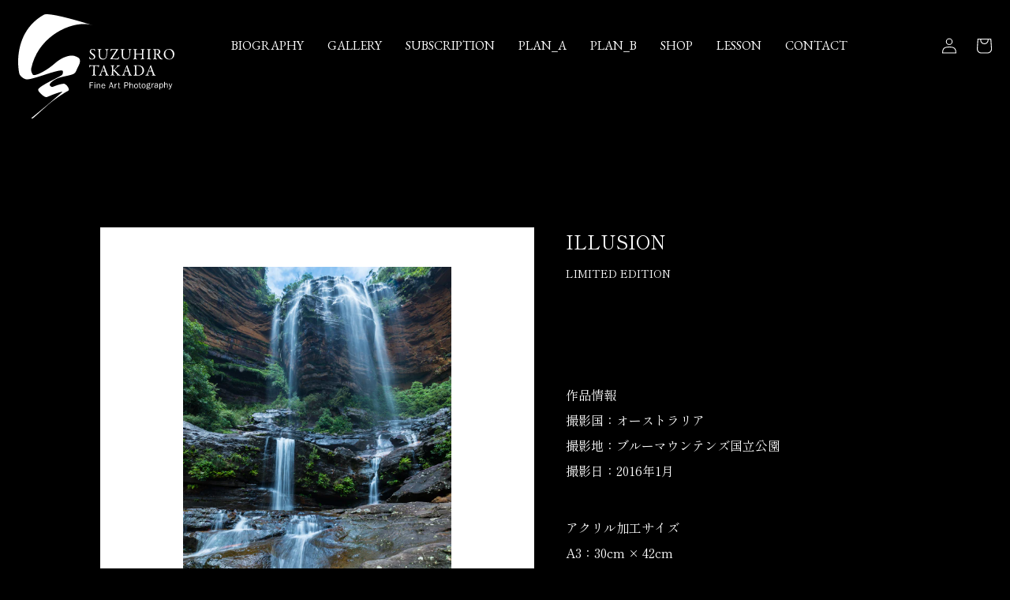

--- FILE ---
content_type: text/html; charset=utf-8
request_url: https://suzuhirotakada.com/products/illusion
body_size: 19908
content:
<!doctype html>
<html class="no-js" lang="ja">
  <head>
    <meta charset="utf-8">
    <meta http-equiv="X-UA-Compatible" content="IE=edge">
    <meta name="viewport" content="width=device-width,initial-scale=1">
    <meta name="theme-color" content="">
    <link rel="canonical" href="https://suzuhirotakada.com/products/illusion">
    <link rel="preconnect" href="https://cdn.shopify.com" crossorigin><link rel="icon" type="image/png" href="//suzuhirotakada.com/cdn/shop/files/favicon.jpg?crop=center&height=32&v=1650704051&width=32"><link rel="apple-touch-icon" sizes="180x180" href="https://cdn.shopify.com/s/files/1/0613/0352/1461/files/apple-touch-icon.png?v=1655972072">
<link rel="icon" type="image/png" sizes="32x32" href="https://cdn.shopify.com/s/files/1/0613/0352/1461/files/favicon-32x32.png?v=1655972072">
<link rel="icon" type="image/png" sizes="16x16" href="https://cdn.shopify.com/s/files/1/0613/0352/1461/files/favicon-16x16.png?v=1655972072">
<link rel="manifest" href="https://cdn.shopify.com/s/files/1/0613/0352/1461/files/site.webmanifest?v=1655972291">
<link rel="mask-icon" href="https://cdn.shopify.com/s/files/1/0613/0352/1461/files/safari-pinned-tab.svg?v=1655972072" color="#5bbad5">
<meta name="msapplication-config" content="https://cdn.shopify.com/s/files/1/0613/0352/1461/files/browserconfig.xml?v=1655972290">
<meta name="msapplication-TileColor" content="#000000">
<meta name="theme-color" content="#ffffff">
<link rel="preconnect" href="https://fonts.shopifycdn.com" crossorigin><title>
      ILLUSION
 &ndash; SUZUHIRO TAKADA</title>

    
      <meta name="description" content="  作品情報撮影国：オーストラリア撮影地：ブルーマウンテンズ国立公園撮影日：2016年1月 アクリル加工サイズA3：30cm × 42cmA2：42cm × 60cmA1：60cm × 85cm 額装制作サイズA3：45cm × 54cm A2：57cm × 78cmA1：77cm × 105cm サイズについての留意点表記のサイズは目安となります。作品や制作手法によって外寸が変動します。 ">
    

    

<meta property="og:site_name" content="SUZUHIRO TAKADA">
<meta property="og:url" content="https://suzuhirotakada.com/products/illusion">
<meta property="og:title" content="ILLUSION">
<meta property="og:type" content="product">
<meta property="og:description" content="  作品情報撮影国：オーストラリア撮影地：ブルーマウンテンズ国立公園撮影日：2016年1月 アクリル加工サイズA3：30cm × 42cmA2：42cm × 60cmA1：60cm × 85cm 額装制作サイズA3：45cm × 54cm A2：57cm × 78cmA1：77cm × 105cm サイズについての留意点表記のサイズは目安となります。作品や制作手法によって外寸が変動します。 "><meta property="og:image" content="http://suzuhirotakada.com/cdn/shop/products/DSC9200.jpg?v=1650970566">
  <meta property="og:image:secure_url" content="https://suzuhirotakada.com/cdn/shop/products/DSC9200.jpg?v=1650970566">
  <meta property="og:image:width" content="868">
  <meta property="og:image:height" content="1300"><meta property="og:price:amount" content="260,000">
  <meta property="og:price:currency" content="JPY"><meta name="twitter:card" content="summary_large_image">
<meta name="twitter:title" content="ILLUSION">
<meta name="twitter:description" content="  作品情報撮影国：オーストラリア撮影地：ブルーマウンテンズ国立公園撮影日：2016年1月 アクリル加工サイズA3：30cm × 42cmA2：42cm × 60cmA1：60cm × 85cm 額装制作サイズA3：45cm × 54cm A2：57cm × 78cmA1：77cm × 105cm サイズについての留意点表記のサイズは目安となります。作品や制作手法によって外寸が変動します。 ">


    <script src="//suzuhirotakada.com/cdn/shop/t/1/assets/global.js?v=135116476141006970691648082028" defer="defer"></script>
    <script>window.performance && window.performance.mark && window.performance.mark('shopify.content_for_header.start');</script><meta id="shopify-digital-wallet" name="shopify-digital-wallet" content="/61303521461/digital_wallets/dialog">
<link rel="alternate" type="application/json+oembed" href="https://suzuhirotakada.com/products/illusion.oembed">
<script async="async" src="/checkouts/internal/preloads.js?locale=ja-JP"></script>
<script id="shopify-features" type="application/json">{"accessToken":"0ed11a7dda744fb1c4a5efba4ebb2a6a","betas":["rich-media-storefront-analytics"],"domain":"suzuhirotakada.com","predictiveSearch":false,"shopId":61303521461,"locale":"ja"}</script>
<script>var Shopify = Shopify || {};
Shopify.shop = "suzuhiro-takada.myshopify.com";
Shopify.locale = "ja";
Shopify.currency = {"active":"JPY","rate":"1.0"};
Shopify.country = "JP";
Shopify.theme = {"name":"Dawn","id":129163133109,"schema_name":"Dawn","schema_version":"4.0.0","theme_store_id":887,"role":"main"};
Shopify.theme.handle = "null";
Shopify.theme.style = {"id":null,"handle":null};
Shopify.cdnHost = "suzuhirotakada.com/cdn";
Shopify.routes = Shopify.routes || {};
Shopify.routes.root = "/";</script>
<script type="module">!function(o){(o.Shopify=o.Shopify||{}).modules=!0}(window);</script>
<script>!function(o){function n(){var o=[];function n(){o.push(Array.prototype.slice.apply(arguments))}return n.q=o,n}var t=o.Shopify=o.Shopify||{};t.loadFeatures=n(),t.autoloadFeatures=n()}(window);</script>
<script id="shop-js-analytics" type="application/json">{"pageType":"product"}</script>
<script defer="defer" async type="module" src="//suzuhirotakada.com/cdn/shopifycloud/shop-js/modules/v2/client.init-shop-cart-sync_CHE6QNUr.ja.esm.js"></script>
<script defer="defer" async type="module" src="//suzuhirotakada.com/cdn/shopifycloud/shop-js/modules/v2/chunk.common_D98kRh4-.esm.js"></script>
<script defer="defer" async type="module" src="//suzuhirotakada.com/cdn/shopifycloud/shop-js/modules/v2/chunk.modal_BNwoMci-.esm.js"></script>
<script type="module">
  await import("//suzuhirotakada.com/cdn/shopifycloud/shop-js/modules/v2/client.init-shop-cart-sync_CHE6QNUr.ja.esm.js");
await import("//suzuhirotakada.com/cdn/shopifycloud/shop-js/modules/v2/chunk.common_D98kRh4-.esm.js");
await import("//suzuhirotakada.com/cdn/shopifycloud/shop-js/modules/v2/chunk.modal_BNwoMci-.esm.js");

  window.Shopify.SignInWithShop?.initShopCartSync?.({"fedCMEnabled":true,"windoidEnabled":true});

</script>
<script id="__st">var __st={"a":61303521461,"offset":32400,"reqid":"76e43ba3-859d-4072-8614-c5c02cd717ba-1769609696","pageurl":"suzuhirotakada.com\/products\/illusion","u":"f29172397d56","p":"product","rtyp":"product","rid":7230144184501};</script>
<script>window.ShopifyPaypalV4VisibilityTracking = true;</script>
<script id="captcha-bootstrap">!function(){'use strict';const t='contact',e='account',n='new_comment',o=[[t,t],['blogs',n],['comments',n],[t,'customer']],c=[[e,'customer_login'],[e,'guest_login'],[e,'recover_customer_password'],[e,'create_customer']],r=t=>t.map((([t,e])=>`form[action*='/${t}']:not([data-nocaptcha='true']) input[name='form_type'][value='${e}']`)).join(','),a=t=>()=>t?[...document.querySelectorAll(t)].map((t=>t.form)):[];function s(){const t=[...o],e=r(t);return a(e)}const i='password',u='form_key',d=['recaptcha-v3-token','g-recaptcha-response','h-captcha-response',i],f=()=>{try{return window.sessionStorage}catch{return}},m='__shopify_v',_=t=>t.elements[u];function p(t,e,n=!1){try{const o=window.sessionStorage,c=JSON.parse(o.getItem(e)),{data:r}=function(t){const{data:e,action:n}=t;return t[m]||n?{data:e,action:n}:{data:t,action:n}}(c);for(const[e,n]of Object.entries(r))t.elements[e]&&(t.elements[e].value=n);n&&o.removeItem(e)}catch(o){console.error('form repopulation failed',{error:o})}}const l='form_type',E='cptcha';function T(t){t.dataset[E]=!0}const w=window,h=w.document,L='Shopify',v='ce_forms',y='captcha';let A=!1;((t,e)=>{const n=(g='f06e6c50-85a8-45c8-87d0-21a2b65856fe',I='https://cdn.shopify.com/shopifycloud/storefront-forms-hcaptcha/ce_storefront_forms_captcha_hcaptcha.v1.5.2.iife.js',D={infoText:'hCaptchaによる保護',privacyText:'プライバシー',termsText:'利用規約'},(t,e,n)=>{const o=w[L][v],c=o.bindForm;if(c)return c(t,g,e,D).then(n);var r;o.q.push([[t,g,e,D],n]),r=I,A||(h.body.append(Object.assign(h.createElement('script'),{id:'captcha-provider',async:!0,src:r})),A=!0)});var g,I,D;w[L]=w[L]||{},w[L][v]=w[L][v]||{},w[L][v].q=[],w[L][y]=w[L][y]||{},w[L][y].protect=function(t,e){n(t,void 0,e),T(t)},Object.freeze(w[L][y]),function(t,e,n,w,h,L){const[v,y,A,g]=function(t,e,n){const i=e?o:[],u=t?c:[],d=[...i,...u],f=r(d),m=r(i),_=r(d.filter((([t,e])=>n.includes(e))));return[a(f),a(m),a(_),s()]}(w,h,L),I=t=>{const e=t.target;return e instanceof HTMLFormElement?e:e&&e.form},D=t=>v().includes(t);t.addEventListener('submit',(t=>{const e=I(t);if(!e)return;const n=D(e)&&!e.dataset.hcaptchaBound&&!e.dataset.recaptchaBound,o=_(e),c=g().includes(e)&&(!o||!o.value);(n||c)&&t.preventDefault(),c&&!n&&(function(t){try{if(!f())return;!function(t){const e=f();if(!e)return;const n=_(t);if(!n)return;const o=n.value;o&&e.removeItem(o)}(t);const e=Array.from(Array(32),(()=>Math.random().toString(36)[2])).join('');!function(t,e){_(t)||t.append(Object.assign(document.createElement('input'),{type:'hidden',name:u})),t.elements[u].value=e}(t,e),function(t,e){const n=f();if(!n)return;const o=[...t.querySelectorAll(`input[type='${i}']`)].map((({name:t})=>t)),c=[...d,...o],r={};for(const[a,s]of new FormData(t).entries())c.includes(a)||(r[a]=s);n.setItem(e,JSON.stringify({[m]:1,action:t.action,data:r}))}(t,e)}catch(e){console.error('failed to persist form',e)}}(e),e.submit())}));const S=(t,e)=>{t&&!t.dataset[E]&&(n(t,e.some((e=>e===t))),T(t))};for(const o of['focusin','change'])t.addEventListener(o,(t=>{const e=I(t);D(e)&&S(e,y())}));const B=e.get('form_key'),M=e.get(l),P=B&&M;t.addEventListener('DOMContentLoaded',(()=>{const t=y();if(P)for(const e of t)e.elements[l].value===M&&p(e,B);[...new Set([...A(),...v().filter((t=>'true'===t.dataset.shopifyCaptcha))])].forEach((e=>S(e,t)))}))}(h,new URLSearchParams(w.location.search),n,t,e,['guest_login'])})(!0,!0)}();</script>
<script integrity="sha256-4kQ18oKyAcykRKYeNunJcIwy7WH5gtpwJnB7kiuLZ1E=" data-source-attribution="shopify.loadfeatures" defer="defer" src="//suzuhirotakada.com/cdn/shopifycloud/storefront/assets/storefront/load_feature-a0a9edcb.js" crossorigin="anonymous"></script>
<script data-source-attribution="shopify.dynamic_checkout.dynamic.init">var Shopify=Shopify||{};Shopify.PaymentButton=Shopify.PaymentButton||{isStorefrontPortableWallets:!0,init:function(){window.Shopify.PaymentButton.init=function(){};var t=document.createElement("script");t.src="https://suzuhirotakada.com/cdn/shopifycloud/portable-wallets/latest/portable-wallets.ja.js",t.type="module",document.head.appendChild(t)}};
</script>
<script data-source-attribution="shopify.dynamic_checkout.buyer_consent">
  function portableWalletsHideBuyerConsent(e){var t=document.getElementById("shopify-buyer-consent"),n=document.getElementById("shopify-subscription-policy-button");t&&n&&(t.classList.add("hidden"),t.setAttribute("aria-hidden","true"),n.removeEventListener("click",e))}function portableWalletsShowBuyerConsent(e){var t=document.getElementById("shopify-buyer-consent"),n=document.getElementById("shopify-subscription-policy-button");t&&n&&(t.classList.remove("hidden"),t.removeAttribute("aria-hidden"),n.addEventListener("click",e))}window.Shopify?.PaymentButton&&(window.Shopify.PaymentButton.hideBuyerConsent=portableWalletsHideBuyerConsent,window.Shopify.PaymentButton.showBuyerConsent=portableWalletsShowBuyerConsent);
</script>
<script data-source-attribution="shopify.dynamic_checkout.cart.bootstrap">document.addEventListener("DOMContentLoaded",(function(){function t(){return document.querySelector("shopify-accelerated-checkout-cart, shopify-accelerated-checkout")}if(t())Shopify.PaymentButton.init();else{new MutationObserver((function(e,n){t()&&(Shopify.PaymentButton.init(),n.disconnect())})).observe(document.body,{childList:!0,subtree:!0})}}));
</script>
<script id="sections-script" data-sections="main-product,header,footer" defer="defer" src="//suzuhirotakada.com/cdn/shop/t/1/compiled_assets/scripts.js?v=1318"></script>
<script>window.performance && window.performance.mark && window.performance.mark('shopify.content_for_header.end');</script>


    <style data-shopify>
      @font-face {
  font-family: Assistant;
  font-weight: 400;
  font-style: normal;
  font-display: swap;
  src: url("//suzuhirotakada.com/cdn/fonts/assistant/assistant_n4.9120912a469cad1cc292572851508ca49d12e768.woff2") format("woff2"),
       url("//suzuhirotakada.com/cdn/fonts/assistant/assistant_n4.6e9875ce64e0fefcd3f4446b7ec9036b3ddd2985.woff") format("woff");
}

      @font-face {
  font-family: Assistant;
  font-weight: 700;
  font-style: normal;
  font-display: swap;
  src: url("//suzuhirotakada.com/cdn/fonts/assistant/assistant_n7.bf44452348ec8b8efa3aa3068825305886b1c83c.woff2") format("woff2"),
       url("//suzuhirotakada.com/cdn/fonts/assistant/assistant_n7.0c887fee83f6b3bda822f1150b912c72da0f7b64.woff") format("woff");
}

      
      
      @font-face {
  font-family: Assistant;
  font-weight: 400;
  font-style: normal;
  font-display: swap;
  src: url("//suzuhirotakada.com/cdn/fonts/assistant/assistant_n4.9120912a469cad1cc292572851508ca49d12e768.woff2") format("woff2"),
       url("//suzuhirotakada.com/cdn/fonts/assistant/assistant_n4.6e9875ce64e0fefcd3f4446b7ec9036b3ddd2985.woff") format("woff");
}


      :root {
        --font-body-family: Assistant, sans-serif;
        --font-body-style: normal;
        --font-body-weight: 400;

        --font-heading-family: Assistant, sans-serif;
        --font-heading-style: normal;
        --font-heading-weight: 400;

        --font-body-scale: 1.0;
        --font-heading-scale: 1.0;

        --color-base-text: 255, 255, 255;
        --color-shadow: 255, 255, 255;
        --color-base-background-1: 0, 0, 0;
        --color-base-background-2: 0, 0, 0;
        --color-base-solid-button-labels: 0, 0, 0;
        --color-base-outline-button-labels: 255, 255, 255;
        --color-base-accent-1: 255, 255, 255;
        --color-base-accent-2: 255, 255, 255;
        --payment-terms-background-color: #000000;

        --gradient-base-background-1: #000000;
        --gradient-base-background-2: #000000;
        --gradient-base-accent-1: #ffffff;
        --gradient-base-accent-2: #ffffff;

        --media-padding: px;
        --media-border-opacity: 0.05;
        --media-border-width: 1px;
        --media-radius: 0px;
        --media-shadow-opacity: 0.0;
        --media-shadow-horizontal-offset: 0px;
        --media-shadow-vertical-offset: 4px;
        --media-shadow-blur-radius: 5px;

        --page-width: 120rem;
        --page-width-margin: 0rem;

        --card-image-padding: 0.0rem;
        --card-corner-radius: 0.0rem;
        --card-text-alignment: left;
        --card-border-width: 0.0rem;
        --card-border-opacity: 0.1;
        --card-shadow-opacity: 0.0;
        --card-shadow-horizontal-offset: 0.0rem;
        --card-shadow-vertical-offset: 0.4rem;
        --card-shadow-blur-radius: 0.5rem;

        --badge-corner-radius: 4.0rem;

        --popup-border-width: 2px;
        --popup-border-opacity: 0.8;
        --popup-corner-radius: 0px;
        --popup-shadow-opacity: 0.0;
        --popup-shadow-horizontal-offset: 0px;
        --popup-shadow-vertical-offset: 4px;
        --popup-shadow-blur-radius: 5px;

        --drawer-border-width: 1px;
        --drawer-border-opacity: 0.1;
        --drawer-shadow-opacity: 0.0;
        --drawer-shadow-horizontal-offset: 0px;
        --drawer-shadow-vertical-offset: 4px;
        --drawer-shadow-blur-radius: 5px;

        --spacing-sections-desktop: 0px;
        --spacing-sections-mobile: 0px;

        --grid-desktop-vertical-spacing: 8px;
        --grid-desktop-horizontal-spacing: 8px;
        --grid-mobile-vertical-spacing: 4px;
        --grid-mobile-horizontal-spacing: 4px;

        --text-boxes-border-opacity: 0.1;
        --text-boxes-border-width: 0px;
        --text-boxes-radius: 0px;
        --text-boxes-shadow-opacity: 0.0;
        --text-boxes-shadow-horizontal-offset: 0px;
        --text-boxes-shadow-vertical-offset: 4px;
        --text-boxes-shadow-blur-radius: 5px;

        --buttons-radius: 0px;
        --buttons-radius-outset: 0px;
        --buttons-border-width: 1px;
        --buttons-border-opacity: 1.0;
        --buttons-shadow-opacity: 0.0;
        --buttons-shadow-horizontal-offset: 0px;
        --buttons-shadow-vertical-offset: 0px;
        --buttons-shadow-blur-radius: 0px;
        --buttons-border-offset: 0px;

        --inputs-radius: 0px;
        --inputs-border-width: 1px;
        --inputs-border-opacity: 0.55;
        --inputs-shadow-opacity: 0.0;
        --inputs-shadow-horizontal-offset: 0px;
        --inputs-margin-offset: 0px;
        --inputs-shadow-vertical-offset: 4px;
        --inputs-shadow-blur-radius: 5px;
        --inputs-radius-outset: 0px;

        --variant-pills-radius: 40px;
        --variant-pills-border-width: 1px;
        --variant-pills-border-opacity: 0.55;
        --variant-pills-shadow-opacity: 0.0;
        --variant-pills-shadow-horizontal-offset: 0px;
        --variant-pills-shadow-vertical-offset: 4px;
        --variant-pills-shadow-blur-radius: 5px;
      }

      *,
      *::before,
      *::after {
        box-sizing: inherit;
      }

      html {
        box-sizing: border-box;
        font-size: calc(var(--font-body-scale) * 62.5%);
        height: 100%;
      }

      body {
        display: grid;
        grid-template-rows: auto auto 1fr auto;
        grid-template-columns: 100%;
        min-height: 100%;
        margin: 0;
        font-size: 1.5rem;
        letter-spacing: 0.06rem;
        line-height: calc(1 + 0.8 / var(--font-body-scale));
        font-family: var(--font-body-family);
        font-style: var(--font-body-style);
        font-weight: var(--font-body-weight);
      }

      @media screen and (min-width: 750px) {
        body {
          font-size: 1.6rem;
        }
      }
    </style>

    <link href="//suzuhirotakada.com/cdn/shop/t/1/assets/base.css?v=134006880692508620971761697893" rel="stylesheet" type="text/css" media="all" />
<link rel="preload" as="font" href="//suzuhirotakada.com/cdn/fonts/assistant/assistant_n4.9120912a469cad1cc292572851508ca49d12e768.woff2" type="font/woff2" crossorigin><link rel="preload" as="font" href="//suzuhirotakada.com/cdn/fonts/assistant/assistant_n4.9120912a469cad1cc292572851508ca49d12e768.woff2" type="font/woff2" crossorigin><link rel="stylesheet" href="//suzuhirotakada.com/cdn/shop/t/1/assets/component-predictive-search.css?v=165644661289088488651648082024" media="print" onload="this.media='all'"><script>document.documentElement.className = document.documentElement.className.replace('no-js', 'js');
    if (Shopify.designMode) {
      document.documentElement.classList.add('shopify-design-mode');
    }
    </script>
  <link href="https://monorail-edge.shopifysvc.com" rel="dns-prefetch">
<script>(function(){if ("sendBeacon" in navigator && "performance" in window) {try {var session_token_from_headers = performance.getEntriesByType('navigation')[0].serverTiming.find(x => x.name == '_s').description;} catch {var session_token_from_headers = undefined;}var session_cookie_matches = document.cookie.match(/_shopify_s=([^;]*)/);var session_token_from_cookie = session_cookie_matches && session_cookie_matches.length === 2 ? session_cookie_matches[1] : "";var session_token = session_token_from_headers || session_token_from_cookie || "";function handle_abandonment_event(e) {var entries = performance.getEntries().filter(function(entry) {return /monorail-edge.shopifysvc.com/.test(entry.name);});if (!window.abandonment_tracked && entries.length === 0) {window.abandonment_tracked = true;var currentMs = Date.now();var navigation_start = performance.timing.navigationStart;var payload = {shop_id: 61303521461,url: window.location.href,navigation_start,duration: currentMs - navigation_start,session_token,page_type: "product"};window.navigator.sendBeacon("https://monorail-edge.shopifysvc.com/v1/produce", JSON.stringify({schema_id: "online_store_buyer_site_abandonment/1.1",payload: payload,metadata: {event_created_at_ms: currentMs,event_sent_at_ms: currentMs}}));}}window.addEventListener('pagehide', handle_abandonment_event);}}());</script>
<script id="web-pixels-manager-setup">(function e(e,d,r,n,o){if(void 0===o&&(o={}),!Boolean(null===(a=null===(i=window.Shopify)||void 0===i?void 0:i.analytics)||void 0===a?void 0:a.replayQueue)){var i,a;window.Shopify=window.Shopify||{};var t=window.Shopify;t.analytics=t.analytics||{};var s=t.analytics;s.replayQueue=[],s.publish=function(e,d,r){return s.replayQueue.push([e,d,r]),!0};try{self.performance.mark("wpm:start")}catch(e){}var l=function(){var e={modern:/Edge?\/(1{2}[4-9]|1[2-9]\d|[2-9]\d{2}|\d{4,})\.\d+(\.\d+|)|Firefox\/(1{2}[4-9]|1[2-9]\d|[2-9]\d{2}|\d{4,})\.\d+(\.\d+|)|Chrom(ium|e)\/(9{2}|\d{3,})\.\d+(\.\d+|)|(Maci|X1{2}).+ Version\/(15\.\d+|(1[6-9]|[2-9]\d|\d{3,})\.\d+)([,.]\d+|)( \(\w+\)|)( Mobile\/\w+|) Safari\/|Chrome.+OPR\/(9{2}|\d{3,})\.\d+\.\d+|(CPU[ +]OS|iPhone[ +]OS|CPU[ +]iPhone|CPU IPhone OS|CPU iPad OS)[ +]+(15[._]\d+|(1[6-9]|[2-9]\d|\d{3,})[._]\d+)([._]\d+|)|Android:?[ /-](13[3-9]|1[4-9]\d|[2-9]\d{2}|\d{4,})(\.\d+|)(\.\d+|)|Android.+Firefox\/(13[5-9]|1[4-9]\d|[2-9]\d{2}|\d{4,})\.\d+(\.\d+|)|Android.+Chrom(ium|e)\/(13[3-9]|1[4-9]\d|[2-9]\d{2}|\d{4,})\.\d+(\.\d+|)|SamsungBrowser\/([2-9]\d|\d{3,})\.\d+/,legacy:/Edge?\/(1[6-9]|[2-9]\d|\d{3,})\.\d+(\.\d+|)|Firefox\/(5[4-9]|[6-9]\d|\d{3,})\.\d+(\.\d+|)|Chrom(ium|e)\/(5[1-9]|[6-9]\d|\d{3,})\.\d+(\.\d+|)([\d.]+$|.*Safari\/(?![\d.]+ Edge\/[\d.]+$))|(Maci|X1{2}).+ Version\/(10\.\d+|(1[1-9]|[2-9]\d|\d{3,})\.\d+)([,.]\d+|)( \(\w+\)|)( Mobile\/\w+|) Safari\/|Chrome.+OPR\/(3[89]|[4-9]\d|\d{3,})\.\d+\.\d+|(CPU[ +]OS|iPhone[ +]OS|CPU[ +]iPhone|CPU IPhone OS|CPU iPad OS)[ +]+(10[._]\d+|(1[1-9]|[2-9]\d|\d{3,})[._]\d+)([._]\d+|)|Android:?[ /-](13[3-9]|1[4-9]\d|[2-9]\d{2}|\d{4,})(\.\d+|)(\.\d+|)|Mobile Safari.+OPR\/([89]\d|\d{3,})\.\d+\.\d+|Android.+Firefox\/(13[5-9]|1[4-9]\d|[2-9]\d{2}|\d{4,})\.\d+(\.\d+|)|Android.+Chrom(ium|e)\/(13[3-9]|1[4-9]\d|[2-9]\d{2}|\d{4,})\.\d+(\.\d+|)|Android.+(UC? ?Browser|UCWEB|U3)[ /]?(15\.([5-9]|\d{2,})|(1[6-9]|[2-9]\d|\d{3,})\.\d+)\.\d+|SamsungBrowser\/(5\.\d+|([6-9]|\d{2,})\.\d+)|Android.+MQ{2}Browser\/(14(\.(9|\d{2,})|)|(1[5-9]|[2-9]\d|\d{3,})(\.\d+|))(\.\d+|)|K[Aa][Ii]OS\/(3\.\d+|([4-9]|\d{2,})\.\d+)(\.\d+|)/},d=e.modern,r=e.legacy,n=navigator.userAgent;return n.match(d)?"modern":n.match(r)?"legacy":"unknown"}(),u="modern"===l?"modern":"legacy",c=(null!=n?n:{modern:"",legacy:""})[u],f=function(e){return[e.baseUrl,"/wpm","/b",e.hashVersion,"modern"===e.buildTarget?"m":"l",".js"].join("")}({baseUrl:d,hashVersion:r,buildTarget:u}),m=function(e){var d=e.version,r=e.bundleTarget,n=e.surface,o=e.pageUrl,i=e.monorailEndpoint;return{emit:function(e){var a=e.status,t=e.errorMsg,s=(new Date).getTime(),l=JSON.stringify({metadata:{event_sent_at_ms:s},events:[{schema_id:"web_pixels_manager_load/3.1",payload:{version:d,bundle_target:r,page_url:o,status:a,surface:n,error_msg:t},metadata:{event_created_at_ms:s}}]});if(!i)return console&&console.warn&&console.warn("[Web Pixels Manager] No Monorail endpoint provided, skipping logging."),!1;try{return self.navigator.sendBeacon.bind(self.navigator)(i,l)}catch(e){}var u=new XMLHttpRequest;try{return u.open("POST",i,!0),u.setRequestHeader("Content-Type","text/plain"),u.send(l),!0}catch(e){return console&&console.warn&&console.warn("[Web Pixels Manager] Got an unhandled error while logging to Monorail."),!1}}}}({version:r,bundleTarget:l,surface:e.surface,pageUrl:self.location.href,monorailEndpoint:e.monorailEndpoint});try{o.browserTarget=l,function(e){var d=e.src,r=e.async,n=void 0===r||r,o=e.onload,i=e.onerror,a=e.sri,t=e.scriptDataAttributes,s=void 0===t?{}:t,l=document.createElement("script"),u=document.querySelector("head"),c=document.querySelector("body");if(l.async=n,l.src=d,a&&(l.integrity=a,l.crossOrigin="anonymous"),s)for(var f in s)if(Object.prototype.hasOwnProperty.call(s,f))try{l.dataset[f]=s[f]}catch(e){}if(o&&l.addEventListener("load",o),i&&l.addEventListener("error",i),u)u.appendChild(l);else{if(!c)throw new Error("Did not find a head or body element to append the script");c.appendChild(l)}}({src:f,async:!0,onload:function(){if(!function(){var e,d;return Boolean(null===(d=null===(e=window.Shopify)||void 0===e?void 0:e.analytics)||void 0===d?void 0:d.initialized)}()){var d=window.webPixelsManager.init(e)||void 0;if(d){var r=window.Shopify.analytics;r.replayQueue.forEach((function(e){var r=e[0],n=e[1],o=e[2];d.publishCustomEvent(r,n,o)})),r.replayQueue=[],r.publish=d.publishCustomEvent,r.visitor=d.visitor,r.initialized=!0}}},onerror:function(){return m.emit({status:"failed",errorMsg:"".concat(f," has failed to load")})},sri:function(e){var d=/^sha384-[A-Za-z0-9+/=]+$/;return"string"==typeof e&&d.test(e)}(c)?c:"",scriptDataAttributes:o}),m.emit({status:"loading"})}catch(e){m.emit({status:"failed",errorMsg:(null==e?void 0:e.message)||"Unknown error"})}}})({shopId: 61303521461,storefrontBaseUrl: "https://suzuhirotakada.com",extensionsBaseUrl: "https://extensions.shopifycdn.com/cdn/shopifycloud/web-pixels-manager",monorailEndpoint: "https://monorail-edge.shopifysvc.com/unstable/produce_batch",surface: "storefront-renderer",enabledBetaFlags: ["2dca8a86"],webPixelsConfigList: [{"id":"shopify-app-pixel","configuration":"{}","eventPayloadVersion":"v1","runtimeContext":"STRICT","scriptVersion":"0450","apiClientId":"shopify-pixel","type":"APP","privacyPurposes":["ANALYTICS","MARKETING"]},{"id":"shopify-custom-pixel","eventPayloadVersion":"v1","runtimeContext":"LAX","scriptVersion":"0450","apiClientId":"shopify-pixel","type":"CUSTOM","privacyPurposes":["ANALYTICS","MARKETING"]}],isMerchantRequest: false,initData: {"shop":{"name":"SUZUHIRO TAKADA","paymentSettings":{"currencyCode":"JPY"},"myshopifyDomain":"suzuhiro-takada.myshopify.com","countryCode":"JP","storefrontUrl":"https:\/\/suzuhirotakada.com"},"customer":null,"cart":null,"checkout":null,"productVariants":[{"price":{"amount":300000.0,"currencyCode":"JPY"},"product":{"title":"ILLUSION","vendor":"SUZUHIRO TAKADA","id":"7230144184501","untranslatedTitle":"ILLUSION","url":"\/products\/illusion","type":""},"id":"42077711925429","image":{"src":"\/\/suzuhirotakada.com\/cdn\/shop\/products\/DSC9200.jpg?v=1650970566"},"sku":null,"title":"A3 \/ 額装","untranslatedTitle":"A3 \/ 額装"},{"price":{"amount":260000.0,"currencyCode":"JPY"},"product":{"title":"ILLUSION","vendor":"SUZUHIRO TAKADA","id":"7230144184501","untranslatedTitle":"ILLUSION","url":"\/products\/illusion","type":""},"id":"42077711958197","image":{"src":"\/\/suzuhirotakada.com\/cdn\/shop\/products\/DSC9200.jpg?v=1650970566"},"sku":null,"title":"A3 \/ アクリル加工","untranslatedTitle":"A3 \/ アクリル加工"},{"price":{"amount":450000.0,"currencyCode":"JPY"},"product":{"title":"ILLUSION","vendor":"SUZUHIRO TAKADA","id":"7230144184501","untranslatedTitle":"ILLUSION","url":"\/products\/illusion","type":""},"id":"42077711990965","image":{"src":"\/\/suzuhirotakada.com\/cdn\/shop\/products\/DSC9200.jpg?v=1650970566"},"sku":null,"title":"A2 \/ 額装","untranslatedTitle":"A2 \/ 額装"},{"price":{"amount":340000.0,"currencyCode":"JPY"},"product":{"title":"ILLUSION","vendor":"SUZUHIRO TAKADA","id":"7230144184501","untranslatedTitle":"ILLUSION","url":"\/products\/illusion","type":""},"id":"42077712023733","image":{"src":"\/\/suzuhirotakada.com\/cdn\/shop\/products\/DSC9200.jpg?v=1650970566"},"sku":null,"title":"A2 \/ アクリル加工","untranslatedTitle":"A2 \/ アクリル加工"},{"price":{"amount":600000.0,"currencyCode":"JPY"},"product":{"title":"ILLUSION","vendor":"SUZUHIRO TAKADA","id":"7230144184501","untranslatedTitle":"ILLUSION","url":"\/products\/illusion","type":""},"id":"42077712056501","image":{"src":"\/\/suzuhirotakada.com\/cdn\/shop\/products\/DSC9200.jpg?v=1650970566"},"sku":null,"title":"A1 \/ 額装","untranslatedTitle":"A1 \/ 額装"},{"price":{"amount":420000.0,"currencyCode":"JPY"},"product":{"title":"ILLUSION","vendor":"SUZUHIRO TAKADA","id":"7230144184501","untranslatedTitle":"ILLUSION","url":"\/products\/illusion","type":""},"id":"42077712089269","image":{"src":"\/\/suzuhirotakada.com\/cdn\/shop\/products\/DSC9200.jpg?v=1650970566"},"sku":null,"title":"A1 \/ アクリル加工","untranslatedTitle":"A1 \/ アクリル加工"}],"purchasingCompany":null},},"https://suzuhirotakada.com/cdn","fcfee988w5aeb613cpc8e4bc33m6693e112",{"modern":"","legacy":""},{"shopId":"61303521461","storefrontBaseUrl":"https:\/\/suzuhirotakada.com","extensionBaseUrl":"https:\/\/extensions.shopifycdn.com\/cdn\/shopifycloud\/web-pixels-manager","surface":"storefront-renderer","enabledBetaFlags":"[\"2dca8a86\"]","isMerchantRequest":"false","hashVersion":"fcfee988w5aeb613cpc8e4bc33m6693e112","publish":"custom","events":"[[\"page_viewed\",{}],[\"product_viewed\",{\"productVariant\":{\"price\":{\"amount\":300000.0,\"currencyCode\":\"JPY\"},\"product\":{\"title\":\"ILLUSION\",\"vendor\":\"SUZUHIRO TAKADA\",\"id\":\"7230144184501\",\"untranslatedTitle\":\"ILLUSION\",\"url\":\"\/products\/illusion\",\"type\":\"\"},\"id\":\"42077711925429\",\"image\":{\"src\":\"\/\/suzuhirotakada.com\/cdn\/shop\/products\/DSC9200.jpg?v=1650970566\"},\"sku\":null,\"title\":\"A3 \/ 額装\",\"untranslatedTitle\":\"A3 \/ 額装\"}}]]"});</script><script>
  window.ShopifyAnalytics = window.ShopifyAnalytics || {};
  window.ShopifyAnalytics.meta = window.ShopifyAnalytics.meta || {};
  window.ShopifyAnalytics.meta.currency = 'JPY';
  var meta = {"product":{"id":7230144184501,"gid":"gid:\/\/shopify\/Product\/7230144184501","vendor":"SUZUHIRO TAKADA","type":"","handle":"illusion","variants":[{"id":42077711925429,"price":30000000,"name":"ILLUSION - A3 \/ 額装","public_title":"A3 \/ 額装","sku":null},{"id":42077711958197,"price":26000000,"name":"ILLUSION - A3 \/ アクリル加工","public_title":"A3 \/ アクリル加工","sku":null},{"id":42077711990965,"price":45000000,"name":"ILLUSION - A2 \/ 額装","public_title":"A2 \/ 額装","sku":null},{"id":42077712023733,"price":34000000,"name":"ILLUSION - A2 \/ アクリル加工","public_title":"A2 \/ アクリル加工","sku":null},{"id":42077712056501,"price":60000000,"name":"ILLUSION - A1 \/ 額装","public_title":"A1 \/ 額装","sku":null},{"id":42077712089269,"price":42000000,"name":"ILLUSION - A1 \/ アクリル加工","public_title":"A1 \/ アクリル加工","sku":null}],"remote":false},"page":{"pageType":"product","resourceType":"product","resourceId":7230144184501,"requestId":"76e43ba3-859d-4072-8614-c5c02cd717ba-1769609696"}};
  for (var attr in meta) {
    window.ShopifyAnalytics.meta[attr] = meta[attr];
  }
</script>
<script class="analytics">
  (function () {
    var customDocumentWrite = function(content) {
      var jquery = null;

      if (window.jQuery) {
        jquery = window.jQuery;
      } else if (window.Checkout && window.Checkout.$) {
        jquery = window.Checkout.$;
      }

      if (jquery) {
        jquery('body').append(content);
      }
    };

    var hasLoggedConversion = function(token) {
      if (token) {
        return document.cookie.indexOf('loggedConversion=' + token) !== -1;
      }
      return false;
    }

    var setCookieIfConversion = function(token) {
      if (token) {
        var twoMonthsFromNow = new Date(Date.now());
        twoMonthsFromNow.setMonth(twoMonthsFromNow.getMonth() + 2);

        document.cookie = 'loggedConversion=' + token + '; expires=' + twoMonthsFromNow;
      }
    }

    var trekkie = window.ShopifyAnalytics.lib = window.trekkie = window.trekkie || [];
    if (trekkie.integrations) {
      return;
    }
    trekkie.methods = [
      'identify',
      'page',
      'ready',
      'track',
      'trackForm',
      'trackLink'
    ];
    trekkie.factory = function(method) {
      return function() {
        var args = Array.prototype.slice.call(arguments);
        args.unshift(method);
        trekkie.push(args);
        return trekkie;
      };
    };
    for (var i = 0; i < trekkie.methods.length; i++) {
      var key = trekkie.methods[i];
      trekkie[key] = trekkie.factory(key);
    }
    trekkie.load = function(config) {
      trekkie.config = config || {};
      trekkie.config.initialDocumentCookie = document.cookie;
      var first = document.getElementsByTagName('script')[0];
      var script = document.createElement('script');
      script.type = 'text/javascript';
      script.onerror = function(e) {
        var scriptFallback = document.createElement('script');
        scriptFallback.type = 'text/javascript';
        scriptFallback.onerror = function(error) {
                var Monorail = {
      produce: function produce(monorailDomain, schemaId, payload) {
        var currentMs = new Date().getTime();
        var event = {
          schema_id: schemaId,
          payload: payload,
          metadata: {
            event_created_at_ms: currentMs,
            event_sent_at_ms: currentMs
          }
        };
        return Monorail.sendRequest("https://" + monorailDomain + "/v1/produce", JSON.stringify(event));
      },
      sendRequest: function sendRequest(endpointUrl, payload) {
        // Try the sendBeacon API
        if (window && window.navigator && typeof window.navigator.sendBeacon === 'function' && typeof window.Blob === 'function' && !Monorail.isIos12()) {
          var blobData = new window.Blob([payload], {
            type: 'text/plain'
          });

          if (window.navigator.sendBeacon(endpointUrl, blobData)) {
            return true;
          } // sendBeacon was not successful

        } // XHR beacon

        var xhr = new XMLHttpRequest();

        try {
          xhr.open('POST', endpointUrl);
          xhr.setRequestHeader('Content-Type', 'text/plain');
          xhr.send(payload);
        } catch (e) {
          console.log(e);
        }

        return false;
      },
      isIos12: function isIos12() {
        return window.navigator.userAgent.lastIndexOf('iPhone; CPU iPhone OS 12_') !== -1 || window.navigator.userAgent.lastIndexOf('iPad; CPU OS 12_') !== -1;
      }
    };
    Monorail.produce('monorail-edge.shopifysvc.com',
      'trekkie_storefront_load_errors/1.1',
      {shop_id: 61303521461,
      theme_id: 129163133109,
      app_name: "storefront",
      context_url: window.location.href,
      source_url: "//suzuhirotakada.com/cdn/s/trekkie.storefront.a804e9514e4efded663580eddd6991fcc12b5451.min.js"});

        };
        scriptFallback.async = true;
        scriptFallback.src = '//suzuhirotakada.com/cdn/s/trekkie.storefront.a804e9514e4efded663580eddd6991fcc12b5451.min.js';
        first.parentNode.insertBefore(scriptFallback, first);
      };
      script.async = true;
      script.src = '//suzuhirotakada.com/cdn/s/trekkie.storefront.a804e9514e4efded663580eddd6991fcc12b5451.min.js';
      first.parentNode.insertBefore(script, first);
    };
    trekkie.load(
      {"Trekkie":{"appName":"storefront","development":false,"defaultAttributes":{"shopId":61303521461,"isMerchantRequest":null,"themeId":129163133109,"themeCityHash":"13565045290196758811","contentLanguage":"ja","currency":"JPY","eventMetadataId":"72ea0ddd-2902-4ed5-8fb2-04cb35a77323"},"isServerSideCookieWritingEnabled":true,"monorailRegion":"shop_domain","enabledBetaFlags":["65f19447","b5387b81"]},"Session Attribution":{},"S2S":{"facebookCapiEnabled":false,"source":"trekkie-storefront-renderer","apiClientId":580111}}
    );

    var loaded = false;
    trekkie.ready(function() {
      if (loaded) return;
      loaded = true;

      window.ShopifyAnalytics.lib = window.trekkie;

      var originalDocumentWrite = document.write;
      document.write = customDocumentWrite;
      try { window.ShopifyAnalytics.merchantGoogleAnalytics.call(this); } catch(error) {};
      document.write = originalDocumentWrite;

      window.ShopifyAnalytics.lib.page(null,{"pageType":"product","resourceType":"product","resourceId":7230144184501,"requestId":"76e43ba3-859d-4072-8614-c5c02cd717ba-1769609696","shopifyEmitted":true});

      var match = window.location.pathname.match(/checkouts\/(.+)\/(thank_you|post_purchase)/)
      var token = match? match[1]: undefined;
      if (!hasLoggedConversion(token)) {
        setCookieIfConversion(token);
        window.ShopifyAnalytics.lib.track("Viewed Product",{"currency":"JPY","variantId":42077711925429,"productId":7230144184501,"productGid":"gid:\/\/shopify\/Product\/7230144184501","name":"ILLUSION - A3 \/ 額装","price":"300000","sku":null,"brand":"SUZUHIRO TAKADA","variant":"A3 \/ 額装","category":"","nonInteraction":true,"remote":false},undefined,undefined,{"shopifyEmitted":true});
      window.ShopifyAnalytics.lib.track("monorail:\/\/trekkie_storefront_viewed_product\/1.1",{"currency":"JPY","variantId":42077711925429,"productId":7230144184501,"productGid":"gid:\/\/shopify\/Product\/7230144184501","name":"ILLUSION - A3 \/ 額装","price":"300000","sku":null,"brand":"SUZUHIRO TAKADA","variant":"A3 \/ 額装","category":"","nonInteraction":true,"remote":false,"referer":"https:\/\/suzuhirotakada.com\/products\/illusion"});
      }
    });


        var eventsListenerScript = document.createElement('script');
        eventsListenerScript.async = true;
        eventsListenerScript.src = "//suzuhirotakada.com/cdn/shopifycloud/storefront/assets/shop_events_listener-3da45d37.js";
        document.getElementsByTagName('head')[0].appendChild(eventsListenerScript);

})();</script>
<script
  defer
  src="https://suzuhirotakada.com/cdn/shopifycloud/perf-kit/shopify-perf-kit-3.1.0.min.js"
  data-application="storefront-renderer"
  data-shop-id="61303521461"
  data-render-region="gcp-us-east1"
  data-page-type="product"
  data-theme-instance-id="129163133109"
  data-theme-name="Dawn"
  data-theme-version="4.0.0"
  data-monorail-region="shop_domain"
  data-resource-timing-sampling-rate="10"
  data-shs="true"
  data-shs-beacon="true"
  data-shs-export-with-fetch="true"
  data-shs-logs-sample-rate="1"
  data-shs-beacon-endpoint="https://suzuhirotakada.com/api/collect"
></script>
</head>

  <body class="gradient">
    <a class="skip-to-content-link button visually-hidden" href="#MainContent">
      コンテンツに進む
    </a>

    <div id="shopify-section-announcement-bar" class="shopify-section">
</div>
    
    <div class="site_wrapper">
      <div id="shopify-section-header" class="shopify-section section-header"><link rel="stylesheet" href="//suzuhirotakada.com/cdn/shop/t/1/assets/component-list-menu.css?v=129267058877082496571648082031" media="print" onload="this.media='all'">
<link rel="stylesheet" href="//suzuhirotakada.com/cdn/shop/t/1/assets/component-search.css?v=96455689198851321781648082018" media="print" onload="this.media='all'">
<link rel="stylesheet" href="//suzuhirotakada.com/cdn/shop/t/1/assets/component-menu-drawer.css?v=126731818748055994231648082022" media="print" onload="this.media='all'">
<link rel="stylesheet" href="//suzuhirotakada.com/cdn/shop/t/1/assets/component-cart-notification.css?v=9087764958947629731649254326" media="print" onload="this.media='all'">
<link rel="stylesheet" href="//suzuhirotakada.com/cdn/shop/t/1/assets/component-cart-items.css?v=35224266443739369591648082043" media="print" onload="this.media='all'"><link rel="stylesheet" href="//suzuhirotakada.com/cdn/shop/t/1/assets/component-price.css?v=112673864592427438181648082021" media="print" onload="this.media='all'">
  <link rel="stylesheet" href="//suzuhirotakada.com/cdn/shop/t/1/assets/component-loading-overlay.css?v=167310470843593579841648082046" media="print" onload="this.media='all'"><link rel="preconnect" href="https://fonts.googleapis.com">
    <link rel="preconnect" href="https://fonts.gstatic.com" crossorigin>
    <link
        href="https://fonts.googleapis.com/css2?family=EB+Garamond:wght@400;500&family=Shippori+Mincho:wght@400;500&display=swap"
        rel="stylesheet">
    <script src="https://ajax.googleapis.com/ajax/libs/jquery/3.5.1/jquery.min.js"></script>
<noscript><link href="//suzuhirotakada.com/cdn/shop/t/1/assets/component-list-menu.css?v=129267058877082496571648082031" rel="stylesheet" type="text/css" media="all" /></noscript>
<noscript><link href="//suzuhirotakada.com/cdn/shop/t/1/assets/component-search.css?v=96455689198851321781648082018" rel="stylesheet" type="text/css" media="all" /></noscript>
<noscript><link href="//suzuhirotakada.com/cdn/shop/t/1/assets/component-menu-drawer.css?v=126731818748055994231648082022" rel="stylesheet" type="text/css" media="all" /></noscript>
<noscript><link href="//suzuhirotakada.com/cdn/shop/t/1/assets/component-cart-notification.css?v=9087764958947629731649254326" rel="stylesheet" type="text/css" media="all" /></noscript>
<noscript><link href="//suzuhirotakada.com/cdn/shop/t/1/assets/component-cart-items.css?v=35224266443739369591648082043" rel="stylesheet" type="text/css" media="all" /></noscript>

<style>
  header-drawer {
    justify-self: start;
    margin-left: -1.2rem;
  }

  @media screen and (min-width: 990px) {
    header-drawer {
      display: none;
    }
  }

  .menu-drawer-container {
    display: flex;
  }

  .list-menu {
    list-style: none;
    padding: 0;
    margin: 0;
  }

  .list-menu--inline {
    display: inline-flex;
    flex-wrap: wrap;
  }

  summary.list-menu__item {
    padding-right: 2.7rem;
  }

  .list-menu__item {
    display: flex;
    align-items: center;
    line-height: calc(1 + 0.3 / var(--font-body-scale));
  }

  .list-menu__item--link {
    text-decoration: none;
    padding-bottom: 1rem;
    padding-top: 1rem;
    line-height: calc(1 + 0.8 / var(--font-body-scale));
  }

  @media screen and (min-width: 750px) {
    .list-menu__item--link {
      padding-bottom: 0.5rem;
      padding-top: 0.5rem;
    }
  }
</style><style data-shopify>.section-header {
    margin-bottom: 0px;
  }

  @media screen and (min-width: 750px) {
    .section-header {
      margin-bottom: 0px;
    }
  }</style><script src="//suzuhirotakada.com/cdn/shop/t/1/assets/details-disclosure.js?v=93827620636443844781648082039" defer="defer"></script>
<script src="//suzuhirotakada.com/cdn/shop/t/1/assets/details-modal.js?v=4511761896672669691648082038" defer="defer"></script>
<script src="//suzuhirotakada.com/cdn/shop/t/1/assets/cart-notification.js?v=110464945634282900951648082020" defer="defer"></script>

<svg xmlns="http://www.w3.org/2000/svg" class="hidden">
  <symbol id="icon-search" viewbox="0 0 18 19" fill="none">
    <path fill-rule="evenodd" clip-rule="evenodd" d="M11.03 11.68A5.784 5.784 0 112.85 3.5a5.784 5.784 0 018.18 8.18zm.26 1.12a6.78 6.78 0 11.72-.7l5.4 5.4a.5.5 0 11-.71.7l-5.41-5.4z" fill="currentColor"/>
  </symbol>

  <symbol id="icon-close" class="icon icon-close" fill="none" viewBox="0 0 18 17">
    <path d="M.865 15.978a.5.5 0 00.707.707l7.433-7.431 7.579 7.282a.501.501 0 00.846-.37.5.5 0 00-.153-.351L9.712 8.546l7.417-7.416a.5.5 0 10-.707-.708L8.991 7.853 1.413.573a.5.5 0 10-.693.72l7.563 7.268-7.418 7.417z" fill="currentColor">
  </symbol>
</svg>

  <header class="header">
            <div class="hcnt">
              
                <p class="hlogo"><a href="/"><img src="https://cdn.shopify.com/s/files/1/0613/0352/1461/files/hlogo.svg?v=1649054592"
                            alt="SUZUHIRO TAKADA Fine Art Photography" width="198" height="112"></a></p>
              
              
              
                <nav>
                    <p class="hnavi_btn"><span class="menu-button"><i></i></span></p>
                    <div class="gnavi">
                        <ul>
                        
                        
                            
                            <li><a class="nav-link" href="/pages/biography">BIOGRAPHY</a></li>
                            
                        
                        
                            
                                <li class="open">
                                <!-- ドロップダウンメニューを出す -->
                                    <!-- href="/collections/gallery"でリンクのURLを指定 -->
                                    <a class="nav-link dropdown-toggle" href="/collections/gallery">
                                    <!-- GALLERYでタイトルを表示 -->
                                    GALLERY
                                    </a>
                                    <ul class="ddnav">
                                    
                                        
                                        
                                        <li>
                                            <a class="dropdown-item" href="/collections/gallery">VIEW ALL</a>
                                        </li>
                                        
                                    
                                        
                                        
                                        <li>
                                            <a class="dropdown-item" href="/collections/beach">BEACH</a>
                                        </li>
                                        
                                    
                                        
                                        
                                        <li>
                                            <a class="dropdown-item" href="/collections/ocean">OCEAN</a>
                                        </li>
                                        
                                    
                                        
                                        
                                        <li>
                                            <a class="dropdown-item" href="/collections/lake">LAKE</a>
                                        </li>
                                        
                                    
                                        
                                        
                                        <li>
                                            <a class="dropdown-item" href="/collections/water">WATER</a>
                                        </li>
                                        
                                    
                                        
                                        
                                        <li>
                                            <a class="dropdown-item" href="/collections/mountains">MOUNTAINS</a>
                                        </li>
                                        
                                    
                                        
                                        
                                        <li>
                                            <a class="dropdown-item" href="/collections/city">CITY</a>
                                        </li>
                                        
                                    
                                        
                                        
                                        <li>
                                            <a class="dropdown-item" href="/collections/fields">FIELDS</a>
                                        </li>
                                        
                                    
                                        
                                        
                                        <li>
                                            <a class="dropdown-item" href="/collections/nature">NATURE</a>
                                        </li>
                                        
                                    
                                        
                                        
                                        <li>
                                            <a class="dropdown-item" href="/collections/spring">SPRING</a>
                                        </li>
                                        
                                    
                                        
                                        
                                        <li>
                                            <a class="dropdown-item" href="/collections/autumn">AUTUMN</a>
                                        </li>
                                        
                                    
                                        
                                        
                                        <li>
                                            <a class="dropdown-item" href="/collections/new-release">NEW RELEASE</a>
                                        </li>
                                        
                                    
                                    </ul>
                                </li>
                            
                        
                        
                            
                            <li><a class="nav-link" href="/pages/subscription">SUBSCRIPTION</a></li>
                            
                        
                        
                            
                            <li><a class="nav-link" href="/pages/plan">PLAN_A</a></li>
                            
                        
                        
                            
                            <li><a class="nav-link" href="/pages/plan_b">PLAN_B</a></li>
                            
                        
                        
                            
                            <li><a class="nav-link" href="/pages/shop">SHOP</a></li>
                            
                        
                        
                            
                            <li><a class="nav-link" href="/pages/lesson">LESSON</a></li>
                            
                        
                        
                            
                            <li><a class="nav-link" href="/pages/contact">CONTACT</a></li>
                            
                        
                        </ul>
                    </div>
                </nav>
            </div>
            <ul class="hnavi">
                    <li><a href="/account/login" class="header__icon header__icon--account link focus-inset">
                      <svg xmlns="http://www.w3.org/2000/svg" aria-hidden="true" focusable="false" role="presentation" class="icon icon-account" fill="none" viewBox="0 0 18 19">
  <path fill-rule="evenodd" clip-rule="evenodd" d="M6 4.5a3 3 0 116 0 3 3 0 01-6 0zm3-4a4 4 0 100 8 4 4 0 000-8zm5.58 12.15c1.12.82 1.83 2.24 1.91 4.85H1.51c.08-2.6.79-4.03 1.9-4.85C4.66 11.75 6.5 11.5 9 11.5s4.35.26 5.58 1.15zM9 10.5c-2.5 0-4.65.24-6.17 1.35C1.27 12.98.5 14.93.5 18v.5h17V18c0-3.07-.77-5.02-2.33-6.15-1.52-1.1-3.67-1.35-6.17-1.35z" fill="currentColor">
</svg>

                      <span class="visually-hidden">ログイン</span>
                    </a></li>
                <li><a href="/cart" class="header__icon header__icon--cart link focus-inset" id="cart-icon-bubble"><svg class="icon icon-cart-empty" aria-hidden="true" focusable="false" role="presentation" xmlns="http://www.w3.org/2000/svg" viewBox="0 0 40 40" fill="none">
  <path d="m15.75 11.8h-3.16l-.77 11.6a5 5 0 0 0 4.99 5.34h7.38a5 5 0 0 0 4.99-5.33l-.78-11.61zm0 1h-2.22l-.71 10.67a4 4 0 0 0 3.99 4.27h7.38a4 4 0 0 0 4-4.27l-.72-10.67h-2.22v.63a4.75 4.75 0 1 1 -9.5 0zm8.5 0h-7.5v.63a3.75 3.75 0 1 0 7.5 0z" fill="currentColor" fill-rule="evenodd"/>
</svg>
<span class="visually-hidden">カート</span></a></li>
            </ul>
  </header>

<cart-notification>
  <div class="cart-notification-wrapper page-width color-background-1">
    <div id="cart-notification" class="cart-notification focus-inset" aria-modal="true" aria-label="カートにアイテムが追加されました" role="dialog" tabindex="-1">
      <div class="cart-notification__header">
        <h2 class="cart-notification__heading caption-large text-body"><svg class="icon icon-checkmark color-foreground-text" aria-hidden="true" focusable="false" xmlns="http://www.w3.org/2000/svg" viewBox="0 0 12 9" fill="none">
  <path fill-rule="evenodd" clip-rule="evenodd" d="M11.35.643a.5.5 0 01.006.707l-6.77 6.886a.5.5 0 01-.719-.006L.638 4.845a.5.5 0 11.724-.69l2.872 3.011 6.41-6.517a.5.5 0 01.707-.006h-.001z" fill="currentColor"/>
</svg>
カートにアイテムが追加されました</h2>
        <button type="button" class="cart-notification__close modal__close-button link link--text focus-inset" aria-label="閉じる">
          <svg class="icon icon-close" aria-hidden="true" focusable="false"><use href="#icon-close"></svg>
        </button>
      </div>
      <div id="cart-notification-product" class="cart-notification-product"></div>
      <div class="cart-notification__links">
        <a href="/cart" id="cart-notification-button" class="button button--secondary button--full-width"></a>
        <form action="/cart" method="post" id="cart-notification-form">
          <button class="button button--primary button--full-width" name="checkout">ご購入手続きへ</button>
        </form>
        <button type="button" class="link button-label">買い物を続ける</button>
      </div>
    </div>
  </div>
</cart-notification>
<style data-shopify>
  .cart-notification {
     display: none;
  }
</style>


<script type="application/ld+json">
  {
    "@context": "http://schema.org",
    "@type": "Organization",
    "name": "SUZUHIRO TAKADA",
    
    "sameAs": [
      "",
      "",
      "",
      "",
      "",
      "",
      "",
      "",
      ""
    ],
    "url": "https:\/\/suzuhirotakada.com"
  }
</script>
</div>
        <section id="shopify-section-template--15424706609333__main" class="shopify-section section">
<link href="//suzuhirotakada.com/cdn/shop/t/1/assets/section-main-product.css?v=48026038905981941561648082015" rel="stylesheet" type="text/css" media="all" />
<link href="//suzuhirotakada.com/cdn/shop/t/1/assets/component-accordion.css?v=180964204318874863811648082016" rel="stylesheet" type="text/css" media="all" />
<link href="//suzuhirotakada.com/cdn/shop/t/1/assets/component-price.css?v=112673864592427438181648082021" rel="stylesheet" type="text/css" media="all" />
<link href="//suzuhirotakada.com/cdn/shop/t/1/assets/component-rte.css?v=69919436638515329781648082041" rel="stylesheet" type="text/css" media="all" />
<link href="//suzuhirotakada.com/cdn/shop/t/1/assets/component-slider.css?v=149129116954312731941648082023" rel="stylesheet" type="text/css" media="all" />
<link href="//suzuhirotakada.com/cdn/shop/t/1/assets/component-rating.css?v=24573085263941240431648082036" rel="stylesheet" type="text/css" media="all" />
<link href="//suzuhirotakada.com/cdn/shop/t/1/assets/component-loading-overlay.css?v=167310470843593579841648082046" rel="stylesheet" type="text/css" media="all" />
<link href="//suzuhirotakada.com/cdn/shop/t/1/assets/component-deferred-media.css?v=105211437941697141201648082035" rel="stylesheet" type="text/css" media="all" />
<style data-shopify>.section-template--15424706609333__main-padding {
    padding-top: 27px;
    padding-bottom: 9px;
  }

  @media screen and (min-width: 750px) {
    .section-template--15424706609333__main-padding {
      padding-top: 36px;
      padding-bottom: 12px;
    }
  }</style><script src="//suzuhirotakada.com/cdn/shop/t/1/assets/product-form.js?v=1429052116008230011648082017" defer="defer"></script><article class="item_detail">
    <div class="wrap_img">
        <div class="item-slider">
            <div class="swiper-wrapper">
            
                <div class="swiper-slide"><img src="//suzuhirotakada.com/cdn/shop/products/DSC9200_1024x768.jpg?v=1650970566"></div>
            
            </div>
        </div>
        <ul class="thumb-list">
        
        
            <li class="thumb-item"><a class="thumb-link" href="javascript:void(0);"
                        onclick="slideThumb(1)"><img src="//suzuhirotakada.com/cdn/shop/products/DSC9200_1024x768.jpg?v=1650970566"></a></li>
          
        
      </ul>
    </div>
    <div class="detail_cnt"><div class="item_ttl_wrap">
              <h1 class="item_ttl">
                ILLUSION
              </h1>
           


    <p class="edition">LIMITED EDITION</p>




          </div><div class="item_cnt">
                <p> </p>
<p>作品情報<br data-mce-fragment="1"><meta charset="utf-8"><span data-mce-fragment="1">撮影国：オーストラリア</span><br data-mce-fragment="1"><span data-mce-fragment="1">撮影地：ブルーマウンテンズ国立公園</span><br data-mce-fragment="1"><span data-mce-fragment="1">撮影日：2016年1月</span><br></p>
<p>アクリル加工サイズ<br>A3：30cm × 42cm<br data-mce-fragment="1">A2：42cm × 60cm<br data-mce-fragment="1">A1：60cm × 85cm<br></p>
<p>額装制作サイズ<span data-mce-fragment="1"><br>A3：45cm × 54cm <br>A2：57cm × 78cm<br>A1：77cm × 105cm<br></span></p>
<p>サイズについての留意点<br>表記のサイズは目安となります。<br>作品や制作手法によって外寸が変動します。 </p>
              </div><variant-selects class="no-js-hidden" data-section="template--15424706609333__main" data-url="/products/illusion" ><div class="product-form__input product-form__input--dropdown">
                      <label class="form__label" for="Option-template--15424706609333__main-0">
                        サイズ
                      </label>
                      <div class="select">
                        <select id="Option-template--15424706609333__main-0"
                          class="select__select"
                          name="options[サイズ]"
                          form="product-form-template--15424706609333__main"
                        ><option value="A3" selected="selected">
                              A3
                            </option><option value="A2" >
                              A2
                            </option><option value="A1" >
                              A1
                            </option></select>
                        <svg aria-hidden="true" focusable="false" role="presentation" class="icon icon-caret" viewBox="0 0 10 6">
  <path fill-rule="evenodd" clip-rule="evenodd" d="M9.354.646a.5.5 0 00-.708 0L5 4.293 1.354.646a.5.5 0 00-.708.708l4 4a.5.5 0 00.708 0l4-4a.5.5 0 000-.708z" fill="currentColor">
</svg>

                      </div>
                    </div><div class="product-form__input product-form__input--dropdown">
                      <label class="form__label" for="Option-template--15424706609333__main-1">
                        額装 or アクリル加工
                      </label>
                      <div class="select">
                        <select id="Option-template--15424706609333__main-1"
                          class="select__select"
                          name="options[額装 or アクリル加工]"
                          form="product-form-template--15424706609333__main"
                        ><option value="額装" selected="selected">
                              額装
                            </option><option value="アクリル加工" >
                              アクリル加工
                            </option></select>
                        <svg aria-hidden="true" focusable="false" role="presentation" class="icon icon-caret" viewBox="0 0 10 6">
  <path fill-rule="evenodd" clip-rule="evenodd" d="M9.354.646a.5.5 0 00-.708 0L5 4.293 1.354.646a.5.5 0 00-.708.708l4 4a.5.5 0 00.708 0l4-4a.5.5 0 000-.708z" fill="currentColor">
</svg>

                      </div>
                    </div><script type="application/json">
                    [{"id":42077711925429,"title":"A3 \/ 額装","option1":"A3","option2":"額装","option3":null,"sku":null,"requires_shipping":true,"taxable":true,"featured_image":null,"available":true,"name":"ILLUSION - A3 \/ 額装","public_title":"A3 \/ 額装","options":["A3","額装"],"price":30000000,"weight":0,"compare_at_price":null,"inventory_management":null,"barcode":null,"requires_selling_plan":false,"selling_plan_allocations":[]},{"id":42077711958197,"title":"A3 \/ アクリル加工","option1":"A3","option2":"アクリル加工","option3":null,"sku":null,"requires_shipping":true,"taxable":true,"featured_image":null,"available":true,"name":"ILLUSION - A3 \/ アクリル加工","public_title":"A3 \/ アクリル加工","options":["A3","アクリル加工"],"price":26000000,"weight":0,"compare_at_price":null,"inventory_management":null,"barcode":null,"requires_selling_plan":false,"selling_plan_allocations":[]},{"id":42077711990965,"title":"A2 \/ 額装","option1":"A2","option2":"額装","option3":null,"sku":null,"requires_shipping":true,"taxable":true,"featured_image":null,"available":true,"name":"ILLUSION - A2 \/ 額装","public_title":"A2 \/ 額装","options":["A2","額装"],"price":45000000,"weight":0,"compare_at_price":null,"inventory_management":null,"barcode":null,"requires_selling_plan":false,"selling_plan_allocations":[]},{"id":42077712023733,"title":"A2 \/ アクリル加工","option1":"A2","option2":"アクリル加工","option3":null,"sku":null,"requires_shipping":true,"taxable":true,"featured_image":null,"available":true,"name":"ILLUSION - A2 \/ アクリル加工","public_title":"A2 \/ アクリル加工","options":["A2","アクリル加工"],"price":34000000,"weight":0,"compare_at_price":null,"inventory_management":null,"barcode":null,"requires_selling_plan":false,"selling_plan_allocations":[]},{"id":42077712056501,"title":"A1 \/ 額装","option1":"A1","option2":"額装","option3":null,"sku":null,"requires_shipping":true,"taxable":true,"featured_image":null,"available":true,"name":"ILLUSION - A1 \/ 額装","public_title":"A1 \/ 額装","options":["A1","額装"],"price":60000000,"weight":0,"compare_at_price":null,"inventory_management":null,"barcode":null,"requires_selling_plan":false,"selling_plan_allocations":[]},{"id":42077712089269,"title":"A1 \/ アクリル加工","option1":"A1","option2":"アクリル加工","option3":null,"sku":null,"requires_shipping":true,"taxable":true,"featured_image":null,"available":true,"name":"ILLUSION - A1 \/ アクリル加工","public_title":"A1 \/ アクリル加工","options":["A1","アクリル加工"],"price":42000000,"weight":0,"compare_at_price":null,"inventory_management":null,"barcode":null,"requires_selling_plan":false,"selling_plan_allocations":[]}]
                  </script>
                </variant-selects><noscript class="product-form__noscript-wrapper-template--15424706609333__main">
              <div class="product-form__input">
                <label class="form__label" for="Variants-template--15424706609333__main">商品バリエーション</label>
                <div class="select">
                  <select name="id" id="Variants-template--15424706609333__main" class="select__select" form="product-form-template--15424706609333__main"><option
                        selected="selected"
                        
                        value="42077711925429"
                      >
                        A3 / 額装

                        - ¥300,000
                      </option><option
                        
                        
                        value="42077711958197"
                      >
                        A3 / アクリル加工

                        - ¥260,000
                      </option><option
                        
                        
                        value="42077711990965"
                      >
                        A2 / 額装

                        - ¥450,000
                      </option><option
                        
                        
                        value="42077712023733"
                      >
                        A2 / アクリル加工

                        - ¥340,000
                      </option><option
                        
                        
                        value="42077712056501"
                      >
                        A1 / 額装

                        - ¥600,000
                      </option><option
                        
                        
                        value="42077712089269"
                      >
                        A1 / アクリル加工

                        - ¥420,000
                      </option></select>
                  <svg aria-hidden="true" focusable="false" role="presentation" class="icon icon-caret" viewBox="0 0 10 6">
  <path fill-rule="evenodd" clip-rule="evenodd" d="M9.354.646a.5.5 0 00-.708 0L5 4.293 1.354.646a.5.5 0 00-.708.708l4 4a.5.5 0 00.708 0l4-4a.5.5 0 000-.708z" fill="currentColor">
</svg>

                </div>
              </div>
            </noscript><div class="product-form__input product-form__quantity" >
              <label class="form__label" for="Quantity-template--15424706609333__main">
                数量
              </label>

              <quantity-input class="quantity">
                <button class="quantity__button no-js-hidden" name="minus" type="button">
                  <span class="visually-hidden">ILLUSIONの数量を減らす</span>
                  <svg xmlns="http://www.w3.org/2000/svg" aria-hidden="true" focusable="false" role="presentation" class="icon icon-minus" fill="none" viewBox="0 0 10 2">
  <path fill-rule="evenodd" clip-rule="evenodd" d="M.5 1C.5.7.7.5 1 .5h8a.5.5 0 110 1H1A.5.5 0 01.5 1z" fill="currentColor">
</svg>

                </button>
                <input class="quantity__input"
                    type="number"
                    name="quantity"
                    id="Quantity-template--15424706609333__main"
                    min="1"
                    value="1"
                    form="product-form-template--15424706609333__main"
                  >
                <button class="quantity__button no-js-hidden" name="plus" type="button">
                  <span class="visually-hidden">ILLUSIONの数量を増やす</span>
                  <svg xmlns="http://www.w3.org/2000/svg" aria-hidden="true" focusable="false" role="presentation" class="icon icon-plus" fill="none" viewBox="0 0 10 10">
  <path fill-rule="evenodd" clip-rule="evenodd" d="M1 4.51a.5.5 0 000 1h3.5l.01 3.5a.5.5 0 001-.01V5.5l3.5-.01a.5.5 0 00-.01-1H5.5L5.49.99a.5.5 0 00-1 .01v3.5l-3.5.01H1z" fill="currentColor">
</svg>

                </button>
              </quantity-input>
            </div><div class="no-js-hidden" id="price-template--15424706609333__main" role="status" >
<div class="price price--large price--show-badge">
  <div class="price__container"><div class="price__regular">
      <span class="visually-hidden visually-hidden--inline">通常価格</span>
      <span class="price-item price-item--regular">
        ¥300,000<span class="zei">税込価格</span>
      </span>
    </div>
    <div class="price__sale">
        <span class="visually-hidden visually-hidden--inline">通常価格</span>
        <span>
          <s class="price-item price-item--regular">
            
              
            
          </s>
        </span><span class="visually-hidden visually-hidden--inline">セール価格</span>
      <span class="price-item price-item--sale price-item--last">
        ¥300,000<span class="zei">税込価格</span>
      </span>
    </div>
    <small class="unit-price caption hidden">
      <span class="visually-hidden">単価</span>
      <span class="price-item price-item--last">
        <span></span>
        <span aria-hidden="true">/</span>
        <span class="visually-hidden">&nbsp;あたり&nbsp;</span>
        <span>
        </span>
      </span>
    </small>
  </div><span class="badge price__badge-sale color-accent-2">
      Sale
    </span>

    <span class="badge price__badge-sold-out color-inverse">
      Sold out
    </span></div>
</div><div class="product__tax caption rte">

</div><div ><form method="post" action="/cart/add" id="product-form-installment" accept-charset="UTF-8" class="installment caption-large" enctype="multipart/form-data"><input type="hidden" name="form_type" value="product" /><input type="hidden" name="utf8" value="✓" /><input type="hidden" name="id" value="42077711925429">
                
<input type="hidden" name="product-id" value="7230144184501" /><input type="hidden" name="section-id" value="template--15424706609333__main" /></form></div><div >
              <product-form class="product-form">
                <div class="product-form__error-message-wrapper" role="alert" hidden>
                  <svg aria-hidden="true" focusable="false" role="presentation" class="icon icon-error" viewBox="0 0 13 13">
                    <circle cx="6.5" cy="6.50049" r="5.5" stroke="white" stroke-width="2"/>
                    <circle cx="6.5" cy="6.5" r="5.5" fill="#EB001B" stroke="#EB001B" stroke-width="0.7"/>
                    <path d="M5.87413 3.52832L5.97439 7.57216H7.02713L7.12739 3.52832H5.87413ZM6.50076 9.66091C6.88091 9.66091 7.18169 9.37267 7.18169 9.00504C7.18169 8.63742 6.88091 8.34917 6.50076 8.34917C6.12061 8.34917 5.81982 8.63742 5.81982 9.00504C5.81982 9.37267 6.12061 9.66091 6.50076 9.66091Z" fill="white"/>
                    <path d="M5.87413 3.17832H5.51535L5.52424 3.537L5.6245 7.58083L5.63296 7.92216H5.97439H7.02713H7.36856L7.37702 7.58083L7.47728 3.537L7.48617 3.17832H7.12739H5.87413ZM6.50076 10.0109C7.06121 10.0109 7.5317 9.57872 7.5317 9.00504C7.5317 8.43137 7.06121 7.99918 6.50076 7.99918C5.94031 7.99918 5.46982 8.43137 5.46982 9.00504C5.46982 9.57872 5.94031 10.0109 6.50076 10.0109Z" fill="white" stroke="#EB001B" stroke-width="0.7">
                  </svg>
                  <span class="product-form__error-message"></span>
                </div><form method="post" action="/cart/add" id="product-form-template--15424706609333__main" accept-charset="UTF-8" class="form" enctype="multipart/form-data" novalidate="novalidate" data-type="add-to-cart-form"><input type="hidden" name="form_type" value="product" /><input type="hidden" name="utf8" value="✓" /><input type="hidden" name="id" value="42077711925429" disabled>
                  <div class="product-form__buttons">
                    <button
                      type="submit"
                      name="add"
                      class="product-form__submit button button--full-width button--primary"
                    
                    >
                        <span>カートに追加する
</span>
                        <div class="loading-overlay__spinner hidden">
                          <svg aria-hidden="true" focusable="false" role="presentation" class="spinner" viewBox="0 0 66 66" xmlns="http://www.w3.org/2000/svg">
                            <circle class="path" fill="none" stroke-width="6" cx="33" cy="33" r="30"></circle>
                          </svg>
                        </div>
                    </button></div><input type="hidden" name="product-id" value="7230144184501" /><input type="hidden" name="section-id" value="template--15424706609333__main" /></form></product-form>

              <link href="//suzuhirotakada.com/cdn/shop/t/1/assets/component-pickup-availability.css?v=23027427361927693261648082026" rel="stylesheet" type="text/css" media="all" />
<pickup-availability class="product__pickup-availabilities no-js-hidden"
                
                data-root-url="/"
                data-variant-id="42077711925429"
                data-has-only-default-variant="false"
              >
                <template>
                  <pickup-availability-preview class="pickup-availability-preview">
                    <svg xmlns="http://www.w3.org/2000/svg" fill="none" aria-hidden="true" focusable="false" role="presentation" class="icon icon-unavailable" fill="none" viewBox="0 0 20 20">
  <path fill="#DE3618" stroke="#fff" d="M13.94 3.94L10 7.878l-3.94-3.94A1.499 1.499 0 103.94 6.06L7.88 10l-3.94 3.94a1.499 1.499 0 102.12 2.12L10 12.12l3.94 3.94a1.497 1.497 0 002.12 0 1.499 1.499 0 000-2.12L12.122 10l3.94-3.94a1.499 1.499 0 10-2.121-2.12z"/>
</svg>

                    <div class="pickup-availability-info">
                      <p class="caption-large">受取状況を読み込めませんでした</p>
                      <button class="pickup-availability-button link link--text underlined-link">更新</button>
                    </div>
                  </pickup-availability-preview>
                </template>
              </pickup-availability>
            </div>

            <script src="//suzuhirotakada.com/cdn/shop/t/1/assets/pickup-availability.js?v=95345216988985239631648082044" defer="defer"></script><p class="cart_memo">決済完了後の変更やキャンセルはできません。</p>
  </div>

  <product-modal id="ProductModal-template--15424706609333__main" class="product-media-modal media-modal">
    <div class="product-media-modal__dialog" role="dialog" aria-label="メディアギャラリー" aria-modal="true" tabindex="-1">
      <button id="ModalClose-template--15424706609333__main" type="button" class="product-media-modal__toggle" aria-label="閉じる"><svg xmlns="http://www.w3.org/2000/svg" aria-hidden="true" focusable="false" role="presentation" class="icon icon-close" fill="none" viewBox="0 0 18 17">
  <path d="M.865 15.978a.5.5 0 00.707.707l7.433-7.431 7.579 7.282a.501.501 0 00.846-.37.5.5 0 00-.153-.351L9.712 8.546l7.417-7.416a.5.5 0 10-.707-.708L8.991 7.853 1.413.573a.5.5 0 10-.693.72l7.563 7.268-7.418 7.417z" fill="currentColor">
</svg>
</button>

      <div class="product-media-modal__content" role="document" aria-label="メディアギャラリー" tabindex="0">
<img
    class="global-media-settings global-media-settings--no-shadow"
    srcset="//suzuhirotakada.com/cdn/shop/products/DSC9200.jpg?v=1650970566&width=550 550w,//suzuhirotakada.com/cdn/shop/products/DSC9200.jpg?v=1650970566 868w"
    sizes="(min-width: 750px) calc(100vw - 22rem), 1100px"
    src="//suzuhirotakada.com/cdn/shop/products/DSC9200.jpg?v=1650970566&width=1445"
    alt="ILLUSION"
    loading="lazy"
    width="1100"
    height="1648"
    data-media-id="25637961957557"
    
  ></div>
    </div>
  </product-modal>

  
</article>




  <script src="//suzuhirotakada.com/cdn/shop/t/1/assets/media-gallery.js?v=152902515749446478401648082025" defer="defer"></script>


    <link rel="stylesheet" href="https://unpkg.com/swiper@7/swiper-bundle.min.css" />
      <script src="https://unpkg.com/swiper@7/swiper-bundle.min.js"></script>
    <script>
        let mySwiper = new Swiper('.swiper-container', {
            loop: true,
            speed: 1500,
            slidesPerView: 1.3,
            spaceBetween: 10,
            navigation: {
                nextEl: '.swiper-button-next',
            },
            slideToClickedSlide: true,
            onClick: function (swiper, event) {
                swiper.slideNext();
            }
        })

        window.addEventListener("DOMContentLoaded", () => {
            const infiniteSlider = new Swiper(".infinite-slider1", {
                loop: true,
                loopedSlides: 2,
                slidesPerView: "auto",
                speed: 8000,
                autoplay: {
                    delay: 0,
                    disableOnInteraction: false,
                },
            });
        });
        window.addEventListener("DOMContentLoaded", () => {
            const infiniteSlider = new Swiper(".infinite-slider2", {
                loop: true,
                loopedSlides: 2,
                slidesPerView: "auto",
                speed: 8000,
                autoplay: {
                    delay: 0,
                    disableOnInteraction: false,
                },
            });
        });



        var swiperMain = new Swiper('.item-slider', {
            speed: 600,
            loop: true,
            effect: 'fade',
            on: {
              init: () => {
                $(".wrap_img").addClass('active');
              },
            },
        });

        function slideThumb(index) {
            swiperMain.slideTo(index);
        }
      
    $(window).on("load resize", function() {
        var width = $(".item_detail .wrap_img .item-slider").width();
        $(".item_detail .wrap_img .item-slider").css({"height": width});

        var width2 = $(".thumb-list .thumb-item").width();
        $(".thumb-list .thumb-item").css({"height": width2});

    });
      
    </script>
<script>
  document.addEventListener('DOMContentLoaded', function() {
    function isIE() {
      const ua = window.navigator.userAgent;
      const msie = ua.indexOf('MSIE ');
      const trident = ua.indexOf('Trident/');

      return (msie > 0 || trident > 0);
    }

    if (!isIE()) return;
    const hiddenInput = document.querySelector('#product-form-template--15424706609333__main input[name="id"]');
    const noScriptInputWrapper = document.createElement('div');
    const variantSwitcher = document.querySelector('variant-radios[data-section="template--15424706609333__main"]') || document.querySelector('variant-selects[data-section="template--15424706609333__main"]');
    noScriptInputWrapper.innerHTML = document.querySelector('.product-form__noscript-wrapper-template--15424706609333__main').textContent;
    variantSwitcher.outerHTML = noScriptInputWrapper.outerHTML;

    document.querySelector('#Variants-template--15424706609333__main').addEventListener('change', function(event) {
      hiddenInput.value = event.currentTarget.value;
    });
  });
</script><script type="application/ld+json">
  {
    "@context": "http://schema.org/",
    "@type": "Product",
    "name": "ILLUSION",
    "url": "https:\/\/suzuhirotakada.com\/products\/illusion",
    "image": [
        "https:\/\/suzuhirotakada.com\/cdn\/shop\/products\/DSC9200_868x.jpg?v=1650970566"
      ],
    "description": " \n作品情報撮影国：オーストラリア撮影地：ブルーマウンテンズ国立公園撮影日：2016年1月\nアクリル加工サイズA3：30cm × 42cmA2：42cm × 60cmA1：60cm × 85cm\n額装制作サイズA3：45cm × 54cm A2：57cm × 78cmA1：77cm × 105cm\nサイズについての留意点表記のサイズは目安となります。作品や制作手法によって外寸が変動します。 ",
    
    "brand": {
      "@type": "Thing",
      "name": "SUZUHIRO TAKADA"
    },
    "offers": [{
          "@type" : "Offer","availability" : "http://schema.org/InStock",
          "price" : 300000.0,
          "priceCurrency" : "JPY",
          "url" : "https:\/\/suzuhirotakada.com\/products\/illusion?variant=42077711925429"
        },
{
          "@type" : "Offer","availability" : "http://schema.org/InStock",
          "price" : 260000.0,
          "priceCurrency" : "JPY",
          "url" : "https:\/\/suzuhirotakada.com\/products\/illusion?variant=42077711958197"
        },
{
          "@type" : "Offer","availability" : "http://schema.org/InStock",
          "price" : 450000.0,
          "priceCurrency" : "JPY",
          "url" : "https:\/\/suzuhirotakada.com\/products\/illusion?variant=42077711990965"
        },
{
          "@type" : "Offer","availability" : "http://schema.org/InStock",
          "price" : 340000.0,
          "priceCurrency" : "JPY",
          "url" : "https:\/\/suzuhirotakada.com\/products\/illusion?variant=42077712023733"
        },
{
          "@type" : "Offer","availability" : "http://schema.org/InStock",
          "price" : 600000.0,
          "priceCurrency" : "JPY",
          "url" : "https:\/\/suzuhirotakada.com\/products\/illusion?variant=42077712056501"
        },
{
          "@type" : "Offer","availability" : "http://schema.org/InStock",
          "price" : 420000.0,
          "priceCurrency" : "JPY",
          "url" : "https:\/\/suzuhirotakada.com\/products\/illusion?variant=42077712089269"
        }
]
  }
</script>


</section>
      <div id="shopify-section-footer" class="shopify-section">
<link href="//suzuhirotakada.com/cdn/shop/t/1/assets/section-footer.css?v=83777583229853969691648082044" rel="stylesheet" type="text/css" media="all" />
<link rel="stylesheet" href="//suzuhirotakada.com/cdn/shop/t/1/assets/component-newsletter.css?v=103472482056003053551648082041" media="print" onload="this.media='all'">
<link rel="stylesheet" href="//suzuhirotakada.com/cdn/shop/t/1/assets/component-list-menu.css?v=129267058877082496571648082031" media="print" onload="this.media='all'">
<link rel="stylesheet" href="//suzuhirotakada.com/cdn/shop/t/1/assets/component-list-payment.css?v=81544544484427787161655893151" media="print" onload="this.media='all'">
<link rel="stylesheet" href="//suzuhirotakada.com/cdn/shop/t/1/assets/component-list-social.css?v=52211663153726659061648082018" media="print" onload="this.media='all'">
<link rel="stylesheet" href="//suzuhirotakada.com/cdn/shop/t/1/assets/component-rte.css?v=69919436638515329781648082041" media="print" onload="this.media='all'">
<link rel="stylesheet" href="//suzuhirotakada.com/cdn/shop/t/1/assets/disclosure.css?v=646595190999601341648082026" media="print" onload="this.media='all'">

<noscript><link href="//suzuhirotakada.com/cdn/shop/t/1/assets/component-newsletter.css?v=103472482056003053551648082041" rel="stylesheet" type="text/css" media="all" /></noscript>
<noscript><link href="//suzuhirotakada.com/cdn/shop/t/1/assets/component-list-menu.css?v=129267058877082496571648082031" rel="stylesheet" type="text/css" media="all" /></noscript>
<noscript><link href="//suzuhirotakada.com/cdn/shop/t/1/assets/component-list-payment.css?v=81544544484427787161655893151" rel="stylesheet" type="text/css" media="all" /></noscript>
<noscript><link href="//suzuhirotakada.com/cdn/shop/t/1/assets/component-list-social.css?v=52211663153726659061648082018" rel="stylesheet" type="text/css" media="all" /></noscript>
<noscript><link href="//suzuhirotakada.com/cdn/shop/t/1/assets/component-rte.css?v=69919436638515329781648082041" rel="stylesheet" type="text/css" media="all" /></noscript>
<noscript><link href="//suzuhirotakada.com/cdn/shop/t/1/assets/disclosure.css?v=646595190999601341648082026" rel="stylesheet" type="text/css" media="all" /></noscript><style data-shopify>.footer {
    margin-top: 36px;
  }

  .section-footer-padding {
    padding-top: 27px;
    padding-bottom: 27px;
  }

  @media screen and (min-width: 750px) {
    .footer {
      margin-top: 48px;
    }

    .section-footer-padding {
      padding-top: 36px;
      padding-bottom: 36px;
    }
  }</style><footer class="footer">
            <div class="fr">
                <div class="fcnt">
                    <p class="fguide"><a href="/pages/guide">ご利用ガイド</a></p>
                    <ul class="fnavi">
                        <li><a href="/pages/privacy-policy/">プライバシーポリシー</a></li>
                        <li><a href="/pages/law/">特定商取引法に基づく表記</a></li>
                    </ul>
                </div>
                <p class="flogo"><img src="https://cdn.shopify.com/s/files/1/0613/0352/1461/files/hlogo.svg?v=1649054592" width="198" height="112"></p>
            </div>
            <div class="fl">
                <ul class="fsns">
                    <li><a href="https://www.instagram.com/suzu2010" target="_blank"><img src="https://cdn.shopify.com/s/files/1/0613/0352/1461/files/ig_icon.svg?v=1649039457"
                                width="24" height="24"></a></li>
                    <li><a href="https://www.youtube.com/channel/UCjsWbCKX8JEQxri_hPnWgug" target="_blank"><img
                                src="https://cdn.shopify.com/s/files/1/0613/0352/1461/files/yt_icon.svg?v=1649039458" width="27" height="20"></a></li>
                    
                </ul>
                <p class="copyright">© SUZUHIRO TAKADA</p>
            </div>
        </footer>


<script type="text/javascript" src="//suzuhirotakada.com/cdn/shop/t/1/assets/base.js?v=90866688081223910721732502754"></script>




</div>
    </div>

    <ul hidden>
      <li id="a11y-refresh-page-message">選択結果を選ぶと、ページが全面的に更新されます。</li>
    </ul>

    <script>
      window.shopUrl = 'https://suzuhirotakada.com';
      window.routes = {
        cart_add_url: '/cart/add',
        cart_change_url: '/cart/change',
        cart_update_url: '/cart/update',
        predictive_search_url: '/search/suggest'
      };

      window.cartStrings = {
        error: `カートをアップデートするときにエラーが発生しました。もう一度お試しください。`,
        quantityError: `このアイテムは[quantity]個しかカートに追加することができません。`
      }

      window.variantStrings = {
        addToCart: `カートに追加する`,
        soldOut: `Sold out`,
        unavailable: `利用できません`,
      }

      window.accessibilityStrings = {
        imageAvailable: `ギャラリービューで画像 ([index]) が利用できるようになりました`,
        shareSuccess: `リンクがクリップボードにコピーされました`,
        pauseSlideshow: `スライドショーを一時停止する`,
        playSlideshow: `スライドショーを再生する`,
      }
    </script><script src="//suzuhirotakada.com/cdn/shop/t/1/assets/predictive-search.js?v=31278710863581584031648082030" defer="defer"></script></body>
</html>


--- FILE ---
content_type: text/css
request_url: https://suzuhirotakada.com/cdn/shop/t/1/assets/base.css?v=134006880692508620971761697893
body_size: 14853
content:
:root,.color-background-1{--color-foreground: var(--color-base-text);--color-background: var(--color-base-background-1);--gradient-background: var(--gradient-base-background-1)}.color-background-2{--color-foreground: var(--color-base-text);--color-background: var(--color-base-background-2);--gradient-background: var(--gradient-base-background-2)}.color-inverse{--color-foreground: var(--color-base-background-1);--color-background: var(--color-base-text);--gradient-background: rgb(var(--color-base-text))}.color-accent-1{--color-foreground: var(--color-base-solid-button-labels);--color-background: var(--color-base-accent-1);--gradient-background: var(--gradient-base-accent-1)}.color-accent-2{--color-foreground: var(--color-base-solid-button-labels);--color-background: var(--color-base-accent-2);--gradient-background: var(--gradient-base-accent-2)}.color-foreground-outline-button{--color-foreground: var(--color-base-outline-button-labels)}.color-foreground-accent-1{--color-foreground: var(--color-base-accent-1)}.color-foreground-accent-2{--color-foreground: var(--color-base-accent-2)}:root,.color-background-1{--color-link: var(--color-base-outline-button-labels);--alpha-link: .85}.color-background-2,.color-inverse,.color-accent-1,.color-accent-2{--color-link: var(--color-foreground);--alpha-link: .7}:root,.color-background-1{--color-button: var(--color-base-accent-1);--color-button-text: var(--color-base-solid-button-labels);--alpha-button-background: 1;--alpha-button-border: 1}.color-background-2,.color-inverse,.color-accent-1,.color-accent-2{--color-button: var(--color-foreground);--color-button-text: var(--color-background)}.button--secondary{--color-button: var(--color-base-outline-button-labels);--color-button-text: var(--color-base-outline-button-labels);--color-button: var(--color-background);--alpha-button-background: 1}.color-background-2 .button--secondary,.color-accent-1 .button--secondary,.color-accent-2 .button--secondary,.color-inverse .button--secondary{--color-button: var(--color-background);--color-button-text: var(--color-foreground)}.button--tertiary{--color-button: var(--color-base-outline-button-labels);--color-button-text: var(--color-base-outline-button-labels);--alpha-button-background: 0;--alpha-button-border: .2}.color-background-2 .button--tertiary,.color-inverse .button--tertiary,.color-accent-1 .button--tertiary,.color-accent-2 .button--tertiary{--color-button: var(--color-foreground);--color-button-text: var(--color-foreground)}:root,.color-background-1{--color-badge-background: var(--color-background);--color-badge-border: var(--color-foreground);--alpha-badge-border: .1}.color-background-2,.color-inverse,.color-accent-1,.color-accent-2{--color-badge-background: var(--color-background);--color-badge-border: var(--color-background);--alpha-badge-border: 1}:root,.color-background-1,.color-background-2{--color-card-hover: var(--color-base-text)}.color-inverse{--color-card-hover: var(--color-base-background-1)}.color-accent-1,.color-accent-2{--color-card-hover: var(--color-base-solid-button-labels)}:root,.color-icon-text{--color-icon: rgb(var(--color-base-text))}.color-icon-accent-1{--color-icon: rgb(var(--color-base-accent-1))}.color-icon-accent-2{--color-icon: rgb(var(--color-base-accent-2))}.color-icon-outline-button{--color-icon: rgb(var(--color-base-outline-button-labels))}.contains-card,.card{--border-radius: var(--card-corner-radius);--border-width: var(--card-border-width);--border-opacity: var(--card-border-opacity);--shadow-horizontal-offset: var(--card-shadow-horizontal-offset);--shadow-vertical-offset: var(--card-shadow-vertical-offset);--shadow-blur-radius: var(--card-shadow-blur-radius);--shadow-opacity: var(--card-shadow-opacity)}.contains-content-container,.content-container{--border-radius: var(--text-boxes-radius);--border-width: var(--text-boxes-border-width);--border-opacity: var(--text-boxes-border-opacity);--shadow-horizontal-offset: var(--text-boxes-shadow-horizontal-offset);--shadow-vertical-offset: var(--text-boxes-shadow-vertical-offset);--shadow-blur-radius: var(--text-boxes-shadow-blur-radius);--shadow-opacity: var(--text-boxes-shadow-opacity)}.product__media-gallery .slider,.product__media-item{--border-radius: var(--media-radius);--border-width: var(--media-border-width);--border-opacity: var(--media-border-opacity);--shadow-horizontal-offset: var(--media-shadow-horizontal-offset);--shadow-vertical-offset: var(--media-shadow-vertical-offset);--shadow-blur-radius: var(--media-shadow-blur-radius);--shadow-opacity: var(--media-shadow-opacity)}.no-js:not(html){display:none!important}html.no-js .no-js:not(html){display:block!important}.no-js-inline{display:none!important}html.no-js .no-js-inline{display:inline-block!important}html.no-js .no-js-hidden{display:none!important}.page-width{max-width:var(--page-width);margin:0 auto;padding:0 1.5rem}.page-width-desktop{padding:0;margin:0 auto}@media screen and (min-width: 750px){.page-width{padding:0 5rem}.page-width--narrow{padding:0 9rem}.page-width-desktop{padding:0}.page-width-tablet{padding:0 5rem}}@media screen and (min-width: 990px){.page-width--narrow{max-width:72.6rem;padding:0}.page-width-desktop{max-width:var(--page-width);padding:0 5rem}}.isolate{position:relative;z-index:0}.section+.section{margin-top:var(--spacing-sections-mobile)}@media screen and (min-width: 750px){.section+.section{margin-top:var(--spacing-sections-desktop)}}.element-margin-top{margin-top:5rem}@media screen and (min-width: 750px){.element-margin{margin-top:calc(5rem + var(--page-width-margin))}}body,.color-background-1,.color-background-2,.color-inverse,.color-accent-1,.color-accent-2{color:rgba(var(--color-foreground),.75);background-color:rgb(var(--color-background))}.background-secondary{background-color:rgba(var(--color-foreground),.04)}.grid-auto-flow{display:grid;grid-auto-flow:column}.page-margin,.shopify-challenge__container{margin:7rem auto}.rte-width{max-width:82rem;margin:0 auto 2rem}.list-unstyled{margin:0;padding:0;list-style:none}.visually-hidden{position:absolute!important;overflow:hidden;width:1px;height:1px;margin:-1px;padding:0;border:0;clip:rect(0 0 0 0);word-wrap:normal!important}.visually-hidden--inline{margin:0;height:1em}.overflow-hidden{overflow:hidden}.skip-to-content-link:focus{z-index:9999;position:inherit;overflow:auto;width:auto;height:auto;clip:auto}.full-width-link{position:absolute;top:0;right:0;bottom:0;left:0;z-index:2}::selection{background-color:rgba(var(--color-foreground),.2)}.text-body{font-size:1.5rem;letter-spacing:.06rem;line-height:calc(1 + .8 / var(--font-body-scale));font-family:var(--font-body-family);font-style:var(--font-body-style);font-weight:var(--font-body-weight)}h1,h2,h3,h4,h5,.h0,.h1,.h2,.h3,.h4,.h5{font-family:var(--font-heading-family);font-style:var(--font-heading-style);font-weight:var(--font-heading-weight);letter-spacing:calc(var(--font-heading-scale) * .06rem);color:rgb(var(--color-foreground));line-height:calc(1 + .3/max(1,var(--font-heading-scale)));word-break:break-word}.h0{font-size:calc(var(--font-heading-scale) * 4rem)}@media only screen and (min-width: 750px){.h0{font-size:calc(var(--font-heading-scale) * 5.2rem)}}h1,.h1{font-size:calc(var(--font-heading-scale) * 3rem)}@media only screen and (min-width: 750px){h1,.h1{font-size:calc(var(--font-heading-scale) * 4rem)}}h2,.h2{font-size:calc(var(--font-heading-scale) * 2rem)}@media only screen and (min-width: 750px){h2,.h2{font-size:calc(var(--font-heading-scale) * 2.4rem)}}h3,.h3{font-size:calc(var(--font-heading-scale) * 1.7rem)}@media only screen and (min-width: 750px){h3,.h3{font-size:calc(var(--font-heading-scale) * 1.8rem)}}h4,.h4{font-family:var(--font-heading-family);font-style:var(--font-heading-style);font-size:calc(var(--font-heading-scale) * 1.5rem)}h5,.h5{font-size:calc(var(--font-heading-scale) * 1.2rem)}@media only screen and (min-width: 750px){h5,.h5{font-size:calc(var(--font-heading-scale) * 1.3rem)}}h6,.h6{color:rgba(var(--color-foreground),.75);margin-block-start:1.67em;margin-block-end:1.67em}blockquote{font-style:italic;color:rgba(var(--color-foreground),.75);border-left:.2rem solid rgba(var(--color-foreground),.2);padding-left:1rem}@media screen and (min-width: 750px){blockquote{padding-left:1.5rem}}.caption{font-size:1rem;letter-spacing:.07rem;line-height:calc(1 + .7 / var(--font-body-scale))}@media screen and (min-width: 750px){.caption{font-size:1.2rem}}.caption-with-letter-spacing{font-size:1rem;letter-spacing:.13rem;line-height:calc(1 + .2 / var(--font-body-scale));text-transform:uppercase}.caption-with-letter-spacing--medium{font-size:1.2rem;letter-spacing:.16rem}.caption-with-letter-spacing--large{font-size:1.4rem;letter-spacing:.18rem}.caption-large,.customer .field input,.customer select,.field__input,.form__label,.select__select{font-size:1.3rem;line-height:calc(1 + .5 / var(--font-body-scale));letter-spacing:.04rem}.color-foreground{color:rgb(var(--color-foreground))}table:not([class]){table-layout:fixed;border-collapse:collapse;font-size:1.4rem;border-style:hidden;box-shadow:0 0 0 .1rem rgba(var(--color-foreground),.2)}table:not([class]) td,table:not([class]) th{padding:1em;border:.1rem solid rgba(var(--color-foreground),.2)}.hidden{display:none!important}@media screen and (max-width: 749px){.small-hide{display:none!important}}@media screen and (min-width: 750px) and (max-width: 989px){.medium-hide{display:none!important}}@media screen and (min-width: 990px){.large-up-hide{display:none!important}}.center{text-align:center}.right{text-align:right}.uppercase{text-transform:uppercase}.light{opacity:.7}a:empty,ul:empty,dl:empty,div:empty,section:empty,article:empty,p:empty,h1:empty,h2:empty,h3:empty,h4:empty,h5:empty,h6:empty{display:none}.link,.customer a{cursor:pointer;display:inline-block;border:none;box-shadow:none;text-decoration:underline;text-underline-offset:.3rem;color:rgb(var(--color-link));background-color:transparent;font-size:1.4rem;font-family:inherit}.link--text{color:rgb(var(--color-foreground))}.link--text:hover{color:rgba(var(--color-foreground),.75)}.link-with-icon{display:inline-flex;font-size:1.4rem;font-weight:600;letter-spacing:.1rem;text-decoration:none;margin-bottom:4.5rem;white-space:nowrap}.link-with-icon .icon{width:1.5rem;margin-left:1rem}a:not([href]){cursor:not-allowed}.circle-divider:after{content:"\2022";margin:0 1.3rem 0 1.5rem}.circle-divider:last-of-type:after{display:none}hr{border:none;height:.1rem;background-color:rgba(var(--color-foreground),.2);display:block;margin:5rem 0}@media screen and (min-width: 750px){hr{margin:7rem 0}}.full-unstyled-link{text-decoration:none;color:currentColor;display:block}.placeholder{background-color:rgba(var(--color-foreground),.04);color:rgba(var(--color-foreground),.55);fill:rgba(var(--color-foreground),.55)}details>*{box-sizing:border-box}.break{word-break:break-word}.visibility-hidden{visibility:hidden}@media (prefers-reduced-motion){.motion-reduce{transition:none!important;animation:none!important}}:root{--duration-short: .1s;--duration-default: .2s;--duration-long: .5s}.underlined-link,.customer a{color:rgba(var(--color-link),var(--alpha-link));text-underline-offset:.3rem;text-decoration-thickness:.1rem;transition:text-decoration-thickness ease .1s}.underlined-link:hover,.customer a:hover{color:rgb(var(--color-link));text-decoration-thickness:.2rem}.icon-arrow{width:1.5rem}h3 .icon-arrow,.h3 .icon-arrow{width:calc(var(--font-heading-scale) * 1.5rem)}.animate-arrow .icon-arrow path{transform:translate(-.25rem);transition:transform var(--duration-short) ease}.animate-arrow:hover .icon-arrow path{transform:translate(-.05rem)}summary{cursor:pointer;list-style:none;position:relative}summary .icon-caret{position:absolute;height:.6rem;right:1.5rem;top:calc(50% - .2rem)}summary::-webkit-details-marker{display:none}.disclosure-has-popup{position:relative}.disclosure-has-popup[open]>summary:before{position:fixed;top:0;right:0;bottom:0;left:0;z-index:2;display:block;cursor:default;content:" ";background:transparent}.disclosure-has-popup>summary:before{display:none}.disclosure-has-popup[open]>summary+*{z-index:100}@media screen and (min-width: 750px){.disclosure-has-popup[open]>summary+*{z-index:4}.facets .disclosure-has-popup[open]>summary+*{z-index:2}}*:focus{outline:0;box-shadow:none}*:focus-visible{outline:.2rem solid rgba(var(--color-foreground),.5);outline-offset:.3rem;box-shadow:0 0 0 .3rem rgb(var(--color-background)),0 0 .5rem .4rem rgba(var(--color-foreground),.3)}.focused,.no-js *:focus{outline:.2rem solid rgba(var(--color-foreground),.5);outline-offset:.3rem;box-shadow:0 0 0 .3rem rgb(var(--color-background)),0 0 .5rem .4rem rgba(var(--color-foreground),.3)}.no-js *:focus:not(:focus-visible){outline:0;box-shadow:none}.focus-inset:focus-visible{outline:.2rem solid rgba(var(--color-foreground),.5);outline-offset:-.2rem;box-shadow:0 0 .2rem rgba(var(--color-foreground),.3)}.focused.focus-inset,.no-js .focus-inset:focus{outline:.2rem solid rgba(var(--color-foreground),.5);outline-offset:-.2rem;box-shadow:0 0 .2rem rgba(var(--color-foreground),.3)}.no-js .focus-inset:focus:not(:focus-visible){outline:0;box-shadow:none}.focus-none{box-shadow:none!important;outline:0!important}.focus-offset:focus-visible{outline:.2rem solid rgba(var(--color-foreground),.5);outline-offset:1rem;box-shadow:0 0 0 1rem rgb(var(--color-background)),0 0 .2rem 1.2rem rgba(var(--color-foreground),.3)}.focus-offset.focused,.no-js .focus-offset:focus{outline:.2rem solid rgba(var(--color-foreground),.5);outline-offset:1rem;box-shadow:0 0 0 1rem rgb(var(--color-background)),0 0 .2rem 1.2rem rgba(var(--color-foreground),.3)}.no-js .focus-offset:focus:not(:focus-visible){outline:0;box-shadow:none}.title,.title-wrapper-with-link{margin:3rem 0 2rem}.title-wrapper-with-link .title{margin:0}.title .link{font-size:inherit}.title-wrapper{margin-bottom:3rem}.title-wrapper-with-link{display:flex;justify-content:space-between;align-items:flex-end;gap:1rem;margin-bottom:3rem;flex-wrap:wrap}.title--primary{margin:4rem 0}.title-wrapper--self-padded-tablet-down,.title-wrapper--self-padded-mobile{padding-left:1.5rem;padding-right:1.5rem}@media screen and (min-width: 750px){.title-wrapper--self-padded-mobile{padding-left:0;padding-right:0}}@media screen and (min-width: 990px){.title,.title-wrapper-with-link{margin:5rem 0 3rem}.title--primary{margin:2rem 0}.title-wrapper-with-link{align-items:center}.title-wrapper-with-link .title{margin-bottom:0}.title-wrapper--self-padded-tablet-down{padding-left:0;padding-right:0}}.title-wrapper-with-link .link-with-icon{margin:0;flex-shrink:0;display:flex;align-items:center}.title-wrapper-with-link .link-with-icon svg{width:1.5rem}.title-wrapper-with-link a{color:rgb(var(--color-link));margin-top:0;flex-shrink:0}.title-wrapper--no-top-margin{margin-top:0}.title-wrapper--no-top-margin>.title{margin-top:0}.subtitle{font-size:1.8rem;line-height:calc(1 + .8 / var(--font-body-scale));letter-spacing:.06rem;color:rgba(var(--color-foreground),.7)}.subtitle--small{font-size:1.4rem;letter-spacing:.1rem}.subtitle--medium{font-size:1.6rem;letter-spacing:.08rem}.grid{display:flex;flex-wrap:wrap;margin-bottom:2rem;padding:0;list-style:none;column-gap:var(--grid-mobile-horizontal-spacing);row-gap:var(--grid-mobile-vertical-spacing)}@media screen and (min-width: 750px){.grid{column-gap:var(--grid-desktop-horizontal-spacing);row-gap:var(--grid-desktop-vertical-spacing)}}.grid:last-child{margin-bottom:0}.grid__item{width:calc(25% - var(--grid-mobile-horizontal-spacing) * 3 / 4);max-width:calc(50% - var(--grid-mobile-horizontal-spacing) / 2);flex-grow:1;flex-shrink:0}@media screen and (min-width: 750px){.grid__item{width:calc(25% - var(--grid-desktop-horizontal-spacing) * 3 / 4);max-width:calc(50% - var(--grid-desktop-horizontal-spacing) / 2)}}.grid--gapless.grid{column-gap:0;row-gap:0}@media screen and (max-width: 749px){.grid__item.slider__slide--full-width{width:100%;max-width:none}}.grid--1-col .grid__item{max-width:100%;width:100%}.grid--3-col .grid__item{width:calc(33.33% - var(--grid-mobile-horizontal-spacing) * 2 / 3)}@media screen and (min-width: 750px){.grid--3-col .grid__item{width:calc(33.33% - var(--grid-desktop-horizontal-spacing) * 2 / 3)}}.grid--2-col .grid__item{width:calc(50% - var(--grid-mobile-horizontal-spacing) / 2)}@media screen and (min-width: 750px){.grid--2-col .grid__item{width:calc(50% - var(--grid-desktop-horizontal-spacing) / 2)}.grid--4-col-tablet .grid__item{width:calc(25% - var(--grid-desktop-horizontal-spacing) * 3 / 4)}.grid--3-col-tablet .grid__item{width:calc(33.33% - var(--grid-desktop-horizontal-spacing) * 2 / 3)}.grid--2-col-tablet .grid__item{width:calc(50% - var(--grid-desktop-horizontal-spacing) / 2)}}@media screen and (max-width: 989px){.grid--1-col-tablet-down .grid__item{width:100%;max-width:100%}.slider--tablet.grid--peek{margin:0;width:100%}.slider--tablet.grid--peek .grid__item{box-sizing:content-box;margin:0}}@media screen and (min-width: 990px){.grid--6-col-desktop .grid__item{width:calc(16.66% - var(--grid-desktop-horizontal-spacing) * 5 / 6);max-width:calc(16.66% - var(--grid-desktop-horizontal-spacing) * 5 / 6)}.grid--5-col-desktop .grid__item{width:calc(20% - var(--grid-desktop-horizontal-spacing) * 4 / 5);max-width:calc(20% - var(--grid-desktop-horizontal-spacing) * 4 / 5)}.grid--4-col-desktop .grid__item{width:calc(25% - var(--grid-desktop-horizontal-spacing) * 3 / 4);max-width:calc(25% - var(--grid-desktop-horizontal-spacing) * 3 / 4)}.grid--3-col-desktop .grid__item{width:calc(33.33% - var(--grid-desktop-horizontal-spacing) * 2 / 3);max-width:calc(33.33% - var(--grid-desktop-horizontal-spacing) * 2 / 3)}.grid--2-col-desktop .grid__item{width:calc(50% - var(--grid-desktop-horizontal-spacing) / 2);max-width:calc(50% - var(--grid-desktop-horizontal-spacing) / 2)}}.grid--full-width{flex:0 0 100%;max-width:100%}@media screen and (min-width: 990px){.grid--full-width .grid__item{width:100%;max-width:100%}}@media screen and (max-width: 749px){.grid--peek.slider--mobile{margin:0;width:100%}.grid--peek.slider--mobile .grid__item{box-sizing:content-box;margin:0}.grid--peek .grid__item{min-width:35%}.grid--peek.slider .grid__item:first-of-type{margin-left:1.5rem}.grid--peek.slider .grid__item:last-of-type{margin-right:1.5rem}.grid--2-col-tablet-down .grid__item{width:calc(50% - var(--grid-mobile-horizontal-spacing) / 2)}.slider--tablet.grid--peek.grid--2-col-tablet-down .grid__item,.grid--peek .grid__item{width:calc(50% - var(--grid-mobile-horizontal-spacing) - 3rem)}.slider--tablet.grid--peek.grid--1-col-tablet-down .grid__item,.slider--mobile.grid--peek.grid--1-col-tablet-down .grid__item{width:calc(100% - var(--grid-mobile-horizontal-spacing) - 3rem)}}@media screen and (min-width: 750px) and (max-width: 989px){.slider--tablet.grid--peek .grid__item{width:calc(25% - var(--grid-desktop-horizontal-spacing) - 3rem)}.slider--tablet.grid--peek.grid--3-col-tablet .grid__item{width:calc(33.33% - var(--grid-desktop-horizontal-spacing) - 3rem)}.slider--tablet.grid--peek.grid--2-col-tablet .grid__item,.slider--tablet.grid--peek.grid--2-col-tablet-down .grid__item{width:calc(50% - var(--grid-desktop-horizontal-spacing) - 3rem)}.slider--tablet.grid--peek .grid__item:first-of-type{margin-left:1.5rem}.slider--tablet.grid--peek .grid__item:last-of-type{margin-right:1.5rem}.grid--2-col-tablet-down .grid__item{width:calc(50% - var(--grid-desktop-horizontal-spacing) / 2)}.grid--1-col-tablet-down.grid--peek .grid__item{width:calc(100% - var(--grid-desktop-horizontal-spacing) - 3rem)}}.media{display:block;background-color:rgba(var(--color-foreground),.1);position:relative;overflow:hidden}.media--transparent{background-color:transparent}.media>*:not(.zoom):not(.deferred-media__poster-button),.media model-viewer{display:block;max-width:100%;position:absolute;top:0;left:0;height:100%;width:100%}.media>img{object-fit:cover;object-position:center center;transition:opacity .4s cubic-bezier(.25,.46,.45,.94)}.media--square{padding-bottom:100%}.media--portrait{padding-bottom:125%}.media--landscape{padding-bottom:66.6%}.media--cropped{padding-bottom:56%}.media--16-9{padding-bottom:56.25%}.media--circle{padding-bottom:100%;border-radius:50%}.media.media--hover-effect>img+img{opacity:0}@media screen and (min-width: 990px){.media--cropped{padding-bottom:63%}}deferred-media{display:block}.button,.shopify-challenge__button,.customer button,button.shopify-payment-button__button--unbranded,.shopify-payment-button [role=button],.cart__dynamic-checkout-buttons [role=button],.cart__dynamic-checkout-buttons iframe{--shadow-horizontal-offset: var(--buttons-shadow-horizontal-offset);--shadow-vertical-offset: var(--buttons-shadow-vertical-offset);--shadow-blur-radius: var(--buttons-shadow-blur-radius);--shadow-opacity: var(--buttons-shadow-opacity);--border-offset: var(--buttons-border-offset);--border-opacity: calc(1 - var(--buttons-border-opacity));border-radius:var(--buttons-radius-outset);position:relative}.button,.shopify-challenge__button,.customer button,button.shopify-payment-button__button--unbranded{min-width:calc(12rem + var(--buttons-border-width) * 2);min-height:calc(4.5rem + var(--buttons-border-width) * 2)}.shopify-payment-button__button--branded{z-index:auto}.cart__dynamic-checkout-buttons iframe{box-shadow:var(--shadow-horizontal-offset) var(--shadow-vertical-offset) var(--shadow-blur-radius) rgba(var(--color-base-text),var(--shadow-opacity))}.button,.shopify-challenge__button,.customer button{display:inline-flex;justify-content:center;align-items:center;border:0;padding:0 3rem;cursor:pointer;font:inherit;font-size:1.5rem;text-decoration:none;color:rgb(var(--color-button-text));transition:box-shadow var(--duration-short) ease;-webkit-appearance:none;appearance:none;background-color:rgba(var(--color-button),var(--alpha-button-background))}.button:before,.shopify-challenge__button:before,.customer button:before,.shopify-payment-button__button--unbranded:before,.shopify-payment-button [role=button]:before,.cart__dynamic-checkout-buttons [role=button]:before{content:"";position:absolute;top:0;right:0;bottom:0;left:0;z-index:-1;border-radius:var(--buttons-radius-outset);box-shadow:var(--shadow-horizontal-offset) var(--shadow-vertical-offset) var(--shadow-blur-radius) rgba(var(--color-shadow),var(--shadow-opacity))}.button:after,.shopify-challenge__button:after,.customer button:after,.shopify-payment-button__button--unbranded:after{content:"";position:absolute;top:var(--buttons-border-width);right:var(--buttons-border-width);bottom:var(--buttons-border-width);left:var(--buttons-border-width);z-index:1;border-radius:var(--buttons-radius);box-shadow:0 0 0 calc(var(--buttons-border-width) + var(--border-offset)) rgba(var(--color-button-text),var(--border-opacity)),0 0 0 var(--buttons-border-width) rgba(var(--color-button),var(--alpha-button-background));transition:box-shadow var(--duration-short) ease}.button:not([disabled]):hover:after,.shopify-challenge__button:hover:after,.customer button:hover:after,.shopify-payment-button__button--unbranded:hover:after{--border-offset: 1.3px;box-shadow:0 0 0 calc(var(--buttons-border-width) + var(--border-offset)) rgba(var(--color-button-text),var(--border-opacity)),0 0 0 calc(var(--buttons-border-width) + 1px) rgba(var(--color-button),var(--alpha-button-background))}.button--secondary:after{--border-opacity: var(--buttons-border-opacity)}.button:focus-visible,.button:focus,.button.focused,.shopify-payment-button__button--unbranded:focus-visible,.shopify-payment-button [role=button]:focus-visible,.shopify-payment-button__button--unbranded:focus,.shopify-payment-button [role=button]:focus{outline:0;box-shadow:0 0 0 .3rem rgb(var(--color-background)),0 0 0 .5rem rgba(var(--color-foreground),.5),0 0 .5rem .4rem rgba(var(--color-foreground),.3)}.button:focus:not(:focus-visible):not(.focused),.shopify-payment-button__button--unbranded:focus:not(:focus-visible):not(.focused),.shopify-payment-button [role=button]:focus:not(:focus-visible):not(.focused){box-shadow:inherit}.button::selection,.shopify-challenge__button::selection,.customer button::selection{background-color:rgba(var(--color-button-text),.3)}.button,.button-label,.shopify-challenge__button,.customer button{font-size:1.5rem;letter-spacing:.1rem;line-height:calc(1 + .2 / var(--font-body-scale))}.button--tertiary{font-size:1.2rem;padding:1rem 1.5rem;min-width:calc(9rem + var(--buttons-border-width) * 2);min-height:calc(3.5rem + var(--buttons-border-width) * 2)}.button--small{padding:1.2rem 2.6rem}.button:disabled,.button[aria-disabled=true],.button.disabled,.customer button:disabled,.customer button[aria-disabled=true],.customer button.disabled{cursor:not-allowed;opacity:.5}.button--full-width{display:flex;width:100%}.button.loading{color:transparent;position:relative}@media screen and (forced-colors: active){.button.loading{color:rgb(var(--color-foreground))}}.button.loading>.loading-overlay__spinner{top:50%;left:50%;transform:translate(-50%,-50%);position:absolute;height:100%;display:flex}.share-button{display:block;position:relative}.share-button details{width:fit-content}.share-button__button{font-size:1.4rem;display:flex;min-height:2.4rem;align-items:center;color:rgb(var(--color-link));margin-left:0;padding-left:0}details[open]>.share-button__fallback{animation:animateMenuOpen var(--duration-default) ease}.share-button__button:hover{text-decoration:underline;text-underline-offset:.3rem}.share-button__button,.share-button__fallback button{cursor:pointer;background-color:transparent;border:none}.share-button__button .icon-share{height:1.2rem;margin-right:1rem;width:1.3rem}.share-button__fallback{background:rgb(var(--color-background));display:flex;align-items:center;position:absolute;top:3rem;left:.1rem;z-index:3;width:100%;min-width:max-content;border-radius:var(--inputs-radius);border:0}.share-button__fallback:after{pointer-events:none;content:"";position:absolute;top:var(--inputs-border-width);right:var(--inputs-border-width);bottom:var(--inputs-border-width);left:var(--inputs-border-width);border:.1rem solid transparent;border-radius:var(--inputs-radius);box-shadow:0 0 0 var(--inputs-border-width) rgba(var(--color-foreground),var(--inputs-border-opacity));transition:box-shadow var(--duration-short) ease;z-index:1}.share-button__fallback:before{pointer-events:none;content:"";position:absolute;top:0;right:0;bottom:0;left:0;border-radius:var(--inputs-radius-outset);box-shadow:var(--inputs-shadow-horizontal-offset) var(--inputs-shadow-vertical-offset) var(--inputs-shadow-blur-radius) rgba(var(--color-base-text),var(--inputs-shadow-opacity));z-index:-1}.share-button__fallback button{width:4.4rem;height:4.4rem;padding:0;flex-shrink:0;display:flex;justify-content:center;align-items:center;position:relative;right:var(--inputs-border-width)}.share-button__fallback button:hover{color:rgba(var(--color-foreground),.75)}.share-button__fallback button:hover svg{transform:scale(1.07)}.share-button__close:not(.hidden)+.share-button__copy{display:none}.share-button__close,.share-button__copy{background-color:transparent;color:rgb(var(--color-foreground))}.share-button__copy:focus-visible,.share-button__close:focus-visible{background-color:rgb(var(--color-background));z-index:2}.share-button__copy:focus,.share-button__close:focus{background-color:rgb(var(--color-background));z-index:2}.field:not(:focus-visible):not(.focused)+.share-button__copy:not(:focus-visible):not(.focused),.field:not(:focus-visible):not(.focused)+.share-button__close:not(:focus-visible):not(.focused){background-color:inherit}.share-button__fallback .field:after,.share-button__fallback .field:before{content:none}.share-button__fallback .field{border-radius:0;min-width:auto;min-height:auto;transition:none}.share-button__fallback .field__input:focus,.share-button__fallback .field__input:-webkit-autofill{outline:.2rem solid rgba(var(--color-foreground),.5);outline-offset:.1rem;box-shadow:0 0 0 .1rem rgb(var(--color-background)),0 0 .5rem .4rem rgba(var(--color-foreground),.3)}.share-button__fallback .field__input{box-shadow:none;text-overflow:ellipsis;white-space:nowrap;overflow:hidden;filter:none;min-width:auto;min-height:auto}.share-button__fallback .field__input:hover{box-shadow:none}.share-button__fallback .icon{width:1.5rem;height:1.5rem}.share-button__message:not(:empty){display:flex;align-items:center;width:100%;height:100%;margin-top:0;padding:.8rem 0 .8rem 1.5rem;margin:var(--inputs-border-width)}.share-button__message:not(:empty):not(.hidden)~*{display:none}.field__input,.select__select,.customer .field input,.customer select{-webkit-appearance:none;appearance:none;background-color:rgb(var(--color-background));color:rgb(var(--color-foreground));font-size:1.6rem;width:100%;box-sizing:border-box;transition:box-shadow var(--duration-short) ease;border-radius:var(--inputs-radius);height:4.5rem;min-height:calc(var(--inputs-border-width) * 2);min-width:calc(7rem + (var(--inputs-border-width) * 2));position:relative;border:0}.field:before,.select:before,.customer .field:before,.customer select:before,.localization-form__select:before{pointer-events:none;content:"";position:absolute;top:0;right:0;bottom:0;left:0;border-radius:var(--inputs-radius-outset);box-shadow:var(--inputs-shadow-horizontal-offset) var(--inputs-shadow-vertical-offset) var(--inputs-shadow-blur-radius) rgba(var(--color-base-text),var(--inputs-shadow-opacity));z-index:-1}.field:after,.select:after,.customer .field:after,.customer select:after,.localization-form__select:after{pointer-events:none;content:"";position:absolute;top:var(--inputs-border-width);right:var(--inputs-border-width);bottom:var(--inputs-border-width);left:var(--inputs-border-width);border:.1rem solid transparent;border-radius:var(--inputs-radius);box-shadow:0 0 0 var(--inputs-border-width) rgba(var(--color-foreground),var(--inputs-border-opacity));transition:box-shadow var(--duration-short) ease;z-index:1}.select__select{font-family:var(--font-body-family);font-style:var(--font-body-style);font-weight:var(--font-body-weight);font-size:1.2rem;color:rgba(var(--color-foreground),.75)}.field:hover.field:after,.select:hover.select:after,.select__select:hover.select__select:after,.customer .field:hover.field:after,.customer select:hover.select:after,.localization-form__select:hover.localization-form__select:after{box-shadow:0 0 0 calc(.1rem + var(--inputs-border-width)) rgba(var(--color-foreground),var(--inputs-border-opacity));outline:0;border-radius:var(--inputs-radius)}.field__input:focus-visible,.select__select:focus-visible,.customer .field input:focus-visible,.customer select:focus-visible,.localization-form__select:focus-visible.localization-form__select:after{box-shadow:0 0 0 calc(.1rem + var(--inputs-border-width)) rgba(var(--color-foreground));outline:0;border-radius:var(--inputs-radius)}.field__input:focus,.select__select:focus,.customer .field input:focus,.customer select:focus,.localization-form__select:focus.localization-form__select:after{box-shadow:0 0 0 calc(.1rem + var(--inputs-border-width)) rgba(var(--color-foreground));outline:0;border-radius:var(--inputs-radius)}.localization-form__select:focus{outline:0;box-shadow:none}.text-area,.select{display:flex;position:relative;width:100%}.select .icon-caret,.customer select+svg{height:.6rem;pointer-events:none;position:absolute;top:calc(50% - .2rem);right:calc(var(--inputs-border-width) + 1.5rem)}.select__select,.customer select{cursor:pointer;line-height:calc(1 + .6 / var(--font-body-scale));padding:0 2rem;margin:var(--inputs-border-width);min-height:calc(var(--inputs-border-width) * 2)}.field{position:relative;width:100%;display:flex;transition:box-shadow var(--duration-short) ease}.customer .field{display:flex}.field--with-error{flex-wrap:wrap}.field__input,.customer .field input{flex-grow:1;text-align:left;padding:1.5rem;margin:var(--inputs-border-width);transition:box-shadow var(--duration-short) ease}.field__label,.customer .field label{font-size:1.6rem;left:calc(var(--inputs-border-width) + 2rem);top:calc(1rem + var(--inputs-border-width));margin-bottom:0;pointer-events:none;position:absolute;transition:top var(--duration-short) ease,font-size var(--duration-short) ease;color:rgba(var(--color-foreground),.75);letter-spacing:.1rem;line-height:1.5}.field__input:focus~.field__label,.field__input:not(:placeholder-shown)~.field__label,.field__input:-webkit-autofill~.field__label,.customer .field input:focus~label,.customer .field input:not(:placeholder-shown)~label,.customer .field input:-webkit-autofill~label{font-size:1rem;top:calc(var(--inputs-border-width) + .5rem);left:calc(var(--inputs-border-width) + 2rem);letter-spacing:.04rem}.field__input:focus,.field__input:not(:placeholder-shown),.field__input:-webkit-autofill,.customer .field input:focus,.customer .field input:not(:placeholder-shown),.customer .field input:-webkit-autofill{padding:2.2rem 1.5rem .8rem 2rem;margin:var(--inputs-border-width)}.field__input::-webkit-search-cancel-button,.customer .field input::-webkit-search-cancel-button{display:none}.field__input::placeholder,.customer .field input::placeholder{opacity:0}.field__button{align-items:center;background-color:transparent;border:0;color:currentColor;cursor:pointer;display:flex;height:4.4rem;justify-content:center;overflow:hidden;padding:0;position:absolute;right:0;top:0;width:4.4rem}.field__button>svg{height:2.5rem;width:2.5rem}.field__input:-webkit-autofill~.field__button,.field__input:-webkit-autofill~.field__label,.customer .field input:-webkit-autofill~label{color:#000}.text-area{font-family:var(--font-body-family);font-style:var(--font-body-style);font-weight:var(--font-body-weight);min-height:10rem;resize:none}input[type=checkbox]{display:inline-block;width:auto;margin-right:.5rem}.form__label{display:block;margin-bottom:.6rem}.form__message{align-items:center;display:flex;font-size:1.4rem;line-height:1;margin-top:1rem}.form__message--large{font-size:1.6rem}.customer .field .form__message{font-size:1.4rem;text-align:left}.form__message .icon,.customer .form__message svg{flex-shrink:0;height:1.3rem;margin-right:.5rem;width:1.3rem}.form__message--large .icon,.customer .form__message svg{height:1.5rem;width:1.5rem;margin-right:1rem}.customer .field .form__message svg{align-self:start}.form-status{margin:0;font-size:1.6rem}.form-status-list{padding:0;margin:2rem 0 4rem}.form-status-list li{list-style-position:inside}.form-status-list .link:first-letter{text-transform:capitalize}.quantity{color:rgba(var(--color-foreground));position:relative;width:calc(14rem / var(--font-body-scale) + var(--inputs-border-width) * 2);display:flex;border-radius:var(--inputs-radius);min-height:calc((var(--inputs-border-width) * 2) + 4.5rem)}.quantity:after{pointer-events:none;content:"";position:absolute;top:var(--inputs-border-width);right:var(--inputs-border-width);bottom:var(--inputs-border-width);left:var(--inputs-border-width);border:.1rem solid transparent;border-radius:var(--inputs-radius);box-shadow:0 0 0 var(--inputs-border-width) rgba(var(--color-foreground),var(--inputs-border-opacity));transition:box-shadow var(--duration-short) ease;z-index:1}.quantity:before{pointer-events:none;content:"";position:absolute;top:0;right:0;bottom:0;left:0;border-radius:var(--inputs-radius-outset);box-shadow:var(--inputs-shadow-horizontal-offset) var(--inputs-shadow-vertical-offset) var(--inputs-shadow-blur-radius) rgba(var(--color-base-text),var(--inputs-shadow-opacity));z-index:-1}.quantity__input{color:currentColor;font-size:1.4rem;font-weight:500;opacity:.85;text-align:center;background-color:transparent;border:0;padding:0 .5rem;width:100%;flex-grow:1;-webkit-appearance:none;appearance:none}.quantity__button{width:calc(4.5rem / var(--font-body-scale));flex-shrink:0;font-size:1.8rem;border:0;background-color:transparent;cursor:pointer;display:flex;align-items:center;justify-content:center;color:rgb(var(--color-foreground));padding:0}.quantity__button:first-child{margin-left:calc(var(--inputs-border-width))}.quantity__button:last-child{margin-right:calc(var(--inputs-border-width))}.quantity__button svg{width:1rem;pointer-events:none}.quantity__button:focus-visible,.quantity__input:focus-visible{background-color:rgb(var(--color-background));z-index:2}.quantity__button:focus,.quantity__input:focus{background-color:rgb(var(--color-background));z-index:2}.quantity__button:not(:focus-visible):not(.focused),.quantity__input:not(:focus-visible):not(.focused){box-shadow:inherit;background-color:inherit}.quantity__input:-webkit-autofill,.quantity__input:-webkit-autofill:hover,.quantity__input:-webkit-autofill:active{box-shadow:0 0 0 10rem rgb(var(--color-background)) inset!important;-webkit-box-shadow:0 0 0 10rem rgb(var(--color-background)) inset!important}.quantity__input::-webkit-outer-spin-button,.quantity__input::-webkit-inner-spin-button{-webkit-appearance:none;margin:0}.quantity__input[type=number]{-moz-appearance:textfield}.modal__toggle{list-style-type:none}.no-js details[open] .modal__toggle{position:absolute;z-index:5}.modal__toggle-close{display:none}.no-js details[open] svg.modal__toggle-close{display:flex;z-index:1;height:1.7rem;width:1.7rem}.modal__toggle-open{display:flex}.no-js details[open] .modal__toggle-open{display:none}.no-js .modal__close-button.link{display:none}.modal__close-button.link{display:flex;justify-content:center;align-items:center;padding:0rem;height:4.4rem;width:4.4rem;background-color:transparent}.modal__close-button .icon{width:1.7rem;height:1.7rem}.modal__content{position:absolute;top:0;left:0;right:0;bottom:0;background:rgb(var(--color-background));z-index:4;display:flex;justify-content:center;align-items:center}.media-modal{cursor:zoom-out}.media-modal .deferred-media{cursor:initial}.cart-count-bubble:empty{display:none}.cart-count-bubble{position:absolute;background-color:rgb(var(--color-button));color:rgb(var(--color-button-text));height:1.7rem;width:1.7rem;border-radius:100%;display:flex;justify-content:center;align-items:center;font-size:.9rem;bottom:.8rem;left:2.2rem;line-height:calc(1 + .1 / var(--font-body-scale))}#shopify-section-announcement-bar{z-index:4}.announcement-bar{border-bottom:.1rem solid rgba(var(--color-foreground),.08);color:rgb(var(--color-foreground))}.announcement-bar__link{display:block;width:100%;padding:1rem 2rem;text-decoration:none}.announcement-bar__link:hover{color:rgb(var(--color-foreground));background-color:rgba(var(--color-card-hover),.06)}.announcement-bar__link .icon-arrow{display:inline-block;pointer-events:none;margin-left:.8rem;vertical-align:middle;margin-bottom:.2rem}.announcement-bar__link .announcement-bar__message{padding:0}.announcement-bar__message{text-align:center;padding:1rem 2rem;margin:0;letter-spacing:.1rem}#shopify-section-header{z-index:3;position:sticky;top:0}.top #shopify-section-header{z-index:1000}.shopify-section-header-sticky{position:sticky;top:0}.shopify-section-header-hidden{transform:translateY(-100%)}.shopify-section-header-hidden.menu-open{transform:translateY(0)}#shopify-section-header.animate{transition:transform .15s ease-out}.header-wrapper{display:block;position:relative;background-color:rgb(var(--color-background))}.header-wrapper--border-bottom{border-bottom:.1rem solid rgba(var(--color-foreground),.08)}.header__icons{display:flex;grid-area:icons;justify-self:end}.header__icon:not(.header__icon--summary),.header__icon span{display:flex;align-items:center;justify-content:center}.header__icon{color:rgb(var(--color-foreground))}.header__icon span{height:100%}.header__icon:after{content:none}.header__icon:hover .icon,.modal__close-button:hover .icon{transform:scale(1.07)}.header__icon .icon{height:2rem;width:2rem;fill:none;vertical-align:middle}.header__icon,.header__icon--cart .icon{height:4.4rem;width:4.4rem}.header__icon--cart{position:relative;margin-right:-1.2rem}@media screen and (max-width: 989px){menu-drawer~.header__icons .header__icon--account{display:none}}.header__icon--menu[aria-expanded=true]:before{content:"";top:100%;left:0;height:calc(var(--viewport-height, 100vh) - (var(--header-bottom-position, 100%)));width:100%;display:block;position:absolute;background:rgba(var(--color-foreground),.5)}menu-drawer+.header__search{display:none}.header>.header__search{grid-area:left-icon;justify-self:start}.header:not(.header--has-menu) *>.header__search{display:none}.header__search{display:inline-flex;line-height:0}.header--top-center>.header__search{display:none}.header--top-center *>.header__search{display:inline-flex}@media screen and (min-width: 990px){.header:not(.header--top-center) *>.header__search,.header--top-center>.header__search{display:inline-flex}.header:not(.header--top-center)>.header__search,.header--top-center *>.header__search{display:none}}.no-js .predictive-search{display:none}details[open]>.search-modal{opacity:1;animation:animateMenuOpen var(--duration-default) ease}details[open] .modal-overlay{display:block}details[open] .modal-overlay:after{position:absolute;content:"";background-color:rgb(var(--color-foreground),.5);top:100%;left:0;right:0;height:100vh}.no-js details[open]>.header__icon--search{top:1rem;right:.5rem}.search-modal{opacity:0;border-bottom:.1rem solid rgba(var(--color-foreground),.08);min-height:calc(100% + var(--inputs-margin-offset) + (2 * var(--inputs-border-width)));height:100%}.search-modal__content{display:flex;align-items:center;justify-content:center;width:100%;height:100%;padding:0 5rem 0 1rem;line-height:calc(1 + .8 / var(--font-body-scale));position:relative}.search-modal__content-bottom{bottom:calc((var(--inputs-margin-offset) / 2))}.search-modal__content-top{top:calc((var(--inputs-margin-offset) / 2))}.search-modal__form{width:100%}.search-modal__close-button{position:absolute;right:.3rem}@media screen and (min-width: 750px){.search-modal__close-button{right:1rem}.search-modal__content{padding:0 6rem}}@media screen and (min-width: 990px){.search-modal__form{max-width:47.8rem}.search-modal__close-button{position:initial;margin-left:.5rem}}.header__icon--menu .icon{display:block;position:absolute;opacity:1;transform:scale(1);transition:transform .15s ease,opacity .15s ease}details:not([open])>.header__icon--menu .icon-close,details[open]>.header__icon--menu .icon-hamburger{visibility:hidden;opacity:0;transform:scale(.8)}.js details[open]:not(.menu-opening)>.header__icon--menu .icon-close{visibility:hidden}.js details[open]:not(.menu-opening)>.header__icon--menu .icon-hamburger{visibility:visible;opacity:1;transform:scale(1.07)}.js .header__inline-menu details>.header__submenu{opacity:0;transform:translateY(-1.5rem)}.header__inline-menu details[open]>.header__submenu{animation:animateMenuOpen var(--duration-default) ease;animation-fill-mode:forwards;z-index:1}@media (prefers-reduced-motion){.header__inline-menu details[open]>.header__submenu{opacity:1;transform:translateY(0)}}.header__inline-menu{margin-left:-1.2rem;grid-area:navigation;display:none}.header--top-center .header__inline-menu,.header--top-center .header__heading-link{margin-left:0}@media screen and (min-width: 990px){.header__inline-menu{display:block}.header--top-center .header__inline-menu{justify-self:center}.header--top-center .header__inline-menu>.list-menu--inline{justify-content:center}.header--middle-left .header__inline-menu{margin-left:0}}.header__menu{padding:0 1rem}.header__menu-item{padding:1.2rem;text-decoration:none;color:rgba(var(--color-foreground),.75)}.header__menu-item:hover{color:rgb(var(--color-foreground))}.header__menu-item span{transition:text-decoration var(--duration-short) ease}.header__menu-item:hover span{text-decoration:underline;text-underline-offset:.3rem}details[open]>.header__menu-item{text-decoration:underline}details[open]:hover>.header__menu-item{text-decoration-thickness:.2rem}details[open]>.header__menu-item .icon-caret{transform:rotate(180deg)}.header__active-menu-item{transition:text-decoration-thickness var(--duration-short) ease;color:rgb(var(--color-foreground));text-decoration:underline;text-underline-offset:.3rem}.header__menu-item:hover .header__active-menu-item{text-decoration-thickness:.2rem}.header__submenu{transition:opacity var(--duration-default) ease,transform var(--duration-default) ease}.header__submenu.list-menu--disclosure{border-radius:var(--popup-corner-radius);border-color:rgba(var(--color-foreground),var(--popup-border-opacity));border-style:solid;border-width:var(--popup-border-width);box-shadow:var(--popup-shadow-horizontal-offset) var(--popup-shadow-vertical-offset) var(--popup-shadow-blur-radius) rgba(var(--color-shadow),var(--popup-shadow-opacity))}.header__submenu.list-menu{padding:2.4rem 0}.header__submenu .header__submenu{background-color:rgba(var(--color-foreground),.03);padding:.5rem 0;margin:.5rem 0}.header__submenu .header__menu-item:after{right:2rem}.header__submenu .header__menu-item{justify-content:space-between;padding:.8rem 2.4rem}.header__submenu .header__submenu .header__menu-item{padding-left:3.4rem}.header__menu-item .icon-caret{right:.8rem}.header__submenu .icon-caret{flex-shrink:0;margin-left:1rem;position:static}details-disclosure>details{position:relative}@keyframes animateMenuOpen{0%{opacity:0;transform:translateY(-1.5rem)}to{opacity:1;transform:translateY(0)}}.overflow-hidden-mobile,.overflow-hidden-tablet{overflow:hidden}@media screen and (min-width: 750px){.overflow-hidden-mobile{overflow:auto}}@media screen and (min-width: 990px){.overflow-hidden-tablet{overflow:auto}}.badge{border:1px solid transparent;border-radius:var(--badge-corner-radius);display:inline-block;font-size:1.2rem;letter-spacing:.1rem;line-height:1;padding:.6rem 1.3rem;text-align:center;background-color:rgb(var(--color-badge-background));border-color:rgba(var(--color-badge-border),var(--alpha-badge-border));color:rgb(var(--color-foreground));word-break:break-word}.gradient{background:rgb(var(--color-background));background:var(--gradient-background);background-attachment:fixed}@media screen and (forced-colors: active){.icon{color:CanvasText;fill:CanvasText!important}.icon-close-small path{stroke:CanvasText}}.ratio{display:flex;position:relative;align-items:stretch}.ratio:before{content:"";width:0;height:0;padding-bottom:var(--ratio-percent)}.content-container{border-radius:var(--text-boxes-radius);border:var(--text-boxes-border-width) solid rgba(var(--color-foreground),var(--text-boxes-border-opacity));position:relative}.content-container:after{content:"";position:absolute;top:calc(var(--text-boxes-border-width) * -1);right:calc(var(--text-boxes-border-width) * -1);bottom:calc(var(--text-boxes-border-width) * -1);left:calc(var(--text-boxes-border-width) * -1);border-radius:var(--text-boxes-radius);box-shadow:var(--text-boxes-shadow-horizontal-offset) var(--text-boxes-shadow-vertical-offset) var(--text-boxes-shadow-blur-radius) rgba(var(--color-shadow),var(--text-boxes-shadow-opacity));z-index:-1}.content-container--full-width:after{left:0;right:0;border-radius:0}@media screen and (max-width: 749px){.content-container--full-width-mobile{border-left:none;border-right:none;border-radius:0}.content-container--full-width-mobile:after{display:none}}.global-media-settings{position:relative;border:var(--media-border-width) solid rgba(var(--color-foreground),var(--media-border-opacity));border-radius:var(--media-radius);overflow:visible!important;background-color:rgb(var(--color-background))}.global-media-settings:after{content:"";position:absolute;top:calc(var(--media-border-width) * -1);right:calc(var(--media-border-width) * -1);bottom:calc(var(--media-border-width) * -1);left:calc(var(--media-border-width) * -1);border-radius:var(--media-radius);box-shadow:var(--media-shadow-horizontal-offset) var(--media-shadow-vertical-offset) var(--media-shadow-blur-radius) rgba(var(--color-shadow),var(--media-shadow-opacity));z-index:-1}.global-media-settings--no-shadow{overflow:hidden!important}.global-media-settings--no-shadow:after{content:none}.global-media-settings img,.global-media-settings iframe,.global-media-settings model-viewer,.global-media-settings video{border-radius:calc(var(--media-radius) - var(--media-border-width))}.content-container--full-width,.global-media-settings--full-width,.global-media-settings--full-width img{border-radius:0;border-left:none;border-right:none}@supports not (inset: 10px){.grid{margin-left:calc(-1 * var(--grid-mobile-horizontal-spacing))}.grid__item{padding-left:var(--grid-mobile-horizontal-spacing);padding-bottom:var(--grid-mobile-vertical-spacing)}@media screen and (min-width: 750px){.grid{margin-left:calc(-1 * var(--grid-desktop-horizontal-spacing))}.grid__item{padding-left:var(--grid-desktop-horizontal-spacing);padding-bottom:var(--grid-desktop-vertical-spacing)}}.grid--gapless .grid__item{padding-left:0;padding-bottom:0}@media screen and (min-width: 749px){.grid--peek .grid__item{padding-left:var(--grid-mobile-horizontal-spacing)}}.product-grid .grid__item{padding-bottom:var(--grid-mobile-vertical-spacing)}@media screen and (min-width: 750px){.product-grid .grid__item{padding-bottom:var(--grid-desktop-vertical-spacing)}}}body{font-family:Shippori Mincho,serif;margin:0;padding:0;font-size:16px;position:relative;background:#000}body,div,h1,h2,h3,h4,h5,h6,p,dl,dt,dd,ul,ol,li,blockquote,pre,table,caption,th,td,address,form,fieldset,legend,object{margin:0;padding:0;font-family:Shippori Mincho,serif}header,section,navi,footer{display:block}a,ins{text-decoration:none}address,em,cite,dfn,var{font-style:normal}input,textarea,button,select{font-weight:400;font-family:Shippori Mincho,serif}img{vertical-align:baseline;max-width:100%;height:auto}a img{border:none}h1,h2,h3,h4,h5,h6,p,dl,dt,dd,ul,ol,li,blockquote,pre,table,caption,th,td,address{line-height:2;letter-spacing:0;color:#fff}h1,h2,h3,h4{font-weight:400;letter-spacing:0}a{color:#fff;-webkit-transition:all .3s ease;transition:all .3s ease}a:hover{opacity:.5}li{list-style:none}a[href^="tel:"]{cursor:default;opacity:1!important}br.pcn{display:none}.tdu{text-decoration:underline}@media screen and (max-width: 480px){br.pcn{display:block}}@media screen and (max-width: 480px){br.spn{display:none}}.hnavi_btn{position:absolute;top:20px;right:10px;z-index:100000;display:none}@media screen and (max-width: 1080px){.hnavi_btn{display:block}}.menu-button{width:40px;height:22px;display:block;position:absolute;right:0;top:0;z-index:100000}.menu-button i{display:block;width:40px;height:1px;background:#fff;-webkit-transition:background .5s;transition:background .5s;position:absolute;right:0;top:10px}.menu-button i:before,.menu-button i:after{content:"";display:block;width:40px;height:1px;background:#fff;position:absolute;-webkit-transform:rotate(0deg);transform:rotate(0);-webkit-transition:all .3s!important;transition:all .3s!important}.menu-button i:before{-webkit-transform:translateY(10px);transform:translateY(10px)}.menu-button i:after{-webkit-transform:translateY(-10px);transform:translateY(-10px)}.hnavi_btn.active .menu-button i{background:none}.hnavi_btn.active .menu-button i:after{-webkit-transform:translateY(0px) rotate(-45deg);transform:translateY(0) rotate(-45deg)}.hnavi_btn.active .menu-button i:before{-webkit-transform:translateY(0px) rotate(45deg);transform:translateY(0) rotate(45deg)}.top .header{position:absolute;top:0;left:0;width:100%;z-index:100;margin-bottom:0}.site_wrapper{overflow:hidden;width:100%;position:relative}.header{padding:18px 23px;display:-webkit-box;display:-webkit-flex;display:-ms-flexbox;display:flex;-webkit-box-pack:justify;-webkit-justify-content:space-between;-ms-flex-pack:justify;justify-content:space-between;-webkit-box-sizing:border-box;box-sizing:border-box;margin-bottom:120px}@media screen and (max-width: 1080px){.header{padding-right:71px;margin-bottom:80px}}@media screen and (max-width: 767px){.header{padding-top:6px;padding-left:10px}}.header .hcnt{display:-webkit-box;display:-webkit-flex;display:-ms-flexbox;display:flex}.header .hcnt .hlogo{margin-right:72px;font-size:0}@media screen and (max-width: 767px){.header .hcnt .hlogo img{width:103px}}.header .hcnt .gnavi{padding-top:24px;-webkit-transition:all .3s ease;transition:all .3s ease}@media screen and (max-width: 1080px){.header .hcnt .gnavi{width:360px;position:absolute;top:0;right:-360px;height:100vh;background:#000;padding-top:85px;padding-left:50px;-webkit-box-sizing:border-box;box-sizing:border-box;opacity:0;z-index:10000}}@media screen and (max-width: 767px){.header .hcnt .gnavi{width:100%;right:-100%}}.header .hcnt .gnavi.active{right:0;opacity:1}.header .hcnt .gnavi ul{display:-webkit-box;display:-webkit-flex;display:-ms-flexbox;display:flex}@media screen and (max-width: 1080px){.header .hcnt .gnavi ul{display:block}}.header .hcnt .gnavi ul li{margin-right:30px;font-family:EB Garamond,serif;padding-bottom:20px}@media screen and (max-width: 1080px){.header .hcnt .gnavi ul li{font-size:24px;margin:0 0 20px;line-height:1.4;padding-bottom:0}}.header .hcnt .gnavi ul li.open{position:relative}.header .hcnt .gnavi ul li.open:hover ul{opacity:1;line-height:1.4;pointer-events:all}.header .hcnt .gnavi ul li.open ul{opacity:0;line-height:0;pointer-events:none;position:absolute;top:46px;left:-10px;width:150px;padding:10px;-webkit-box-sizing:border-box;box-sizing:border-box;background:#000;-webkit-transition:all .3s ease;transition:all .3s ease;display:block;z-index:100}@media screen and (max-width: 1080px){.header .hcnt .gnavi ul li.open ul{display:none}}.header .hcnt .gnavi ul li.open ul li{margin:0 0 5px;padding:0}.header .hcnt .gnavi ul li a{position:relative;opacity:1!important}.header .hcnt .gnavi ul li a:hover:before{width:100%}.header .hcnt .gnavi ul li a:before{content:"";display:block;height:1px;width:0;background:#fff;position:absolute;left:0;bottom:-8px;-webkit-transition:all .3s ease;transition:all .3s ease}.header .hnavi{padding-top:18px;display:-webkit-box;display:-webkit-flex;display:-ms-flexbox;display:flex}@media screen and (max-width: 1080px){.header .hnavi{padding-top:0;margin-top:-8px}}@media screen and (max-width: 767px){.header .hnavi{padding-top:2px;margin-top:0}}.header .hnavi li{margin-left:0}.footer{background:#141414;padding-top:35px;padding-bottom:108px;display:-webkit-box;display:-webkit-flex;display:-ms-flexbox;display:flex;-webkit-box-pack:justify;-webkit-justify-content:space-between;-ms-flex-pack:justify;justify-content:space-between;-webkit-box-orient:horizontal;-webkit-box-direction:reverse;-webkit-flex-direction:row-reverse;-ms-flex-direction:row-reverse;flex-direction:row-reverse;position:relative;z-index:80;margin-top:0!important}.footer .fr .fcnt{padding-right:67px;margin-bottom:150px}@media screen and (max-width: 767px){.footer .fr .fcnt{padding-right:10px;margin-bottom:32px}}.footer .fr .fcnt .fguide{margin-bottom:46px;font-weight:500}@media screen and (max-width: 767px){.footer .fr .fcnt .fguide{margin-bottom:40px;line-height:1.2}}.footer .fr .fcnt .fguide a{font-size:18px;font-weight:500;position:relative;opacity:1!important}@media screen and (max-width: 767px){.footer .fr .fcnt .fguide a{font-size:14px}}.footer .fr .fcnt .fguide a:hover:before{width:100%}.footer .fr .fcnt .fguide a:before{content:"";display:block;height:1px;width:0;background:#fff;position:absolute;left:0;bottom:-6px;-webkit-transition:all .3s ease;transition:all .3s ease}.footer .fr .fcnt .fnavi li{font-size:14px;margin-bottom:8px;font-weight:500}@media screen and (max-width: 767px){.footer .fr .fcnt .fnavi li{font-size:12px}}.footer .fr .fcnt .fnavi li a{position:relative;opacity:1!important}.footer .fr .fcnt .fnavi li a:hover:before{width:100%}.footer .fr .fcnt .fnavi li a:before{content:"";display:block;height:1px;width:0;background:#fff;position:absolute;left:0;bottom:-6px;-webkit-transition:all .3s ease;transition:all .3s ease}.footer .fr .flogo{padding-right:52px}@media screen and (max-width: 767px){.footer .fr .flogo img{width:117px}}.footer .fl{display:-webkit-box;display:-webkit-flex;display:-ms-flexbox;display:flex;-webkit-box-orient:horizontal;-webkit-box-direction:reverse;-webkit-flex-direction:row-reverse;-ms-flex-direction:row-reverse;flex-direction:row-reverse;padding-left:12px;width:100px;justify-content:flex-end;flex-shrink:0}@media screen and (max-width: 767px){.footer .fl{padding-left:10px}}.footer .fl .copyright{font-size:10px;font-family:EB Garamond,serif;-ms-writing-mode:tb-rl;-webkit-writing-mode:vertical-rl;writing-mode:vertical-rl;margin-right:37px;flex-shrink:0}@media screen and (max-width: 767px){.footer .fl .copyright{margin-right:20px}}.footer .fl .fsns{text-align:center;flex-shrink:0}.footer .fl .fsns li{font-size:0;margin-bottom:12px}@-webkit-keyframes zoomUp{0%{-webkit-transform:scale(1.1) translateX(2%);transform:scale(1.1) translate(2%)}to{-webkit-transform:scale(1.1) translateX(-2%);transform:scale(1.1) translate(-2%)}}@keyframes zoomUp{0%{-webkit-transform:scale(1.1) translateX(2%);transform:scale(1.1) translate(2%)}to{-webkit-transform:scale(1.1) translateX(-2%);transform:scale(1.1) translate(-2%)}}.wrap_top_mv{width:100%;height:auto;margin-bottom:170px;position:relative;z-index:50}@media screen and (max-width: 767px){.wrap_top_mv{margin-bottom:210px}}.wrap_top_mv:after{content:"";display:block;width:142%;height:1px;background:#fff;position:absolute;right:-21%;bottom:-35vw;z-index:10;-webkit-transform:rotate(-45deg);transform:rotate(-45deg)}@media screen and (max-width: 767px){.wrap_top_mv:after{bottom:0}}.wrap_top_mv ul{width:100%}.wrap_top_mv ul li{width:100%;overflow:hidden}.wrap_top_mv ul li img{width:100%;height:auto;font-size:0;height:100vh;display:block;object-fit:cover}@media screen and (max-width: 767px){.wrap_top_mv ul li img{height:100vh;-o-object-fit:cover;object-fit:cover}}@media screen and (max-width: 767px){.wrap_top_mv ul li[data-swiper-slide-index="0"] img{object-position:5% 50%}}@media screen and (max-width: 767px){.wrap_top_mv ul li[data-swiper-slide-index="1"] img{object-position:56% 50%}}@media screen and (max-width: 767px){.wrap_top_mv ul li[data-swiper-slide-index="2"] img{object-position:45% 50%}}@media screen and (max-width: 767px){.wrap_top_mv ul li[data-swiper-slide-index="4"] img{object-position:70% 50%}}.wrap_top_mv .swiper-slide-active img,.wrap_top_mv .swiper-slide-duplicate-active img,.wrap_top_mv .swiper-slide-prev img{-webkit-animation:zoomUp 10s linear 0s 1 normal both;animation:zoomUp 10s linear 0s 1 normal both}@media screen and (max-width: 767px){.wrap_top_mv .swiper-slide-active img,.wrap_top_mv .swiper-slide-duplicate-active img,.wrap_top_mv .swiper-slide-prev img{-webkit-animation:zoomUp 6s linear 0s 1 normal both;animation:zoomUp 6s linear 0s 1 normal both}}.wrap_top_mv .txt{position:absolute;right:23px;top:calc(50% - 80px);font-size:20px;font-family:EB Garamond,serif;-ms-writing-mode:tb-rl;-webkit-writing-mode:vertical-rl;writing-mode:vertical-rl;z-index:100}.top_sec{display:-webkit-box;display:-webkit-flex;display:-ms-flexbox;display:flex;-webkit-box-pack:justify;-webkit-justify-content:space-between;-ms-flex-pack:justify;justify-content:space-between;-webkit-box-align:center;-webkit-align-items:center;-ms-flex-align:center;align-items:center}.top_sec .side_ttl{width:150px;padding-left:18px;-webkit-box-sizing:border-box;box-sizing:border-box}@media screen and (max-width: 767px){.top_sec .side_ttl{width:50px;padding-left:10px}}.top_sec .side_ttl p{-ms-writing-mode:tb-rl;-webkit-writing-mode:vertical-rl;writing-mode:vertical-rl}.top_sec .wrap{width:calc(100% - 150px);overflow:hidden}@media screen and (max-width: 767px){.top_sec .wrap{width:calc(100% - 50px)}}.top_sec .wrap .sec_ttl{font-size:56px;font-family:EB Garamond,serif;line-height:1.2}@media screen and (max-width: 767px){.top_sec .wrap .sec_ttl{font-size:36px}}.top_sec .wrap .link{font-size:24px;font-family:EB Garamond,serif;font-weight:500;margin-bottom:24px;text-decoration:none}@media screen and (max-width: 767px){.top_sec .wrap .link{font-size:16px}}.top_sec .wrap .link a{line-height:1.6;position:relative}.top_sec .wrap .link a:before{content:"";display:inline-block;width:6px;height:6px;border-radius:50%;background:#fff;margin-right:10px}.top_gallery{position:relative;z-index:100}.top_gallery .wrap_gallery_slide{overflow:hidden;margin-bottom:200px}@media screen and (max-width: 767px){.top_gallery .wrap_gallery_slide{margin-left:20px;margin-bottom:54px}}.top_gallery .wrap_gallery_slide .swiper-slide-next{-webkit-transition:opacity .3s ease;transition:opacity .3s ease;cursor:pointer}.top_gallery .wrap_gallery_slide .swiper-slide-next:hover{opacity:.5}.top_gallery .wrap_gallery_slide .swiper-container{position:relative;padding-bottom:70px}@media screen and (max-width: 767px){.top_gallery .wrap_gallery_slide .swiper-container{padding-bottom:56px}}.top_gallery .wrap_gallery_slide .swiper-container .swiper-button-next{left:auto;top:auto;right:57px;bottom:0;width:auto;height:auto;background:none;margin:0;display:block;padding:10px 0;-webkit-transition:all .5s ease;transition:all .5s ease;text-align:right}@media screen and (max-width: 767px){.top_gallery .wrap_gallery_slide .swiper-container .swiper-button-next{right:10px}}.top_gallery .wrap_gallery_slide .swiper-container .swiper-button-next:after{display:none}.top_gallery .wrap_gallery_slide .swiper-container .swiper-button-next:hover{opacity:.5;left:16px}.top_gallery .wrap_gallery_slide li{font-size:0}.top_gallery .wrap_gallery_slide li img{width:100%}.top_subscription{margin-bottom:300px}@media screen and (max-width: 767px){.top_subscription{margin-bottom:98px}}.top_subscription .wrap{display:-webkit-box;display:-webkit-flex;display:-ms-flexbox;display:flex}@media screen and (max-width: 767px){.top_subscription .wrap{display:block}}.top_subscription .wrap .ttl{width:230px;padding-right:16px;display:-webkit-box;display:-webkit-flex;display:-ms-flexbox;display:flex;-webkit-box-orient:horizontal;-webkit-box-direction:reverse;-webkit-flex-direction:row-reverse;-ms-flex-direction:row-reverse;flex-direction:row-reverse;-webkit-box-sizing:border-box;box-sizing:border-box}@media screen and (max-width: 767px){.top_subscription .wrap .ttl{display:block}}@media screen and (min-width: 768px){.top_subscription .wrap .ttl .sec_ttl,.top_subscription .wrap .ttl .link{-ms-writing-mode:tb-rl;-webkit-writing-mode:vertical-rl;writing-mode:vertical-rl}.top_subscription .wrap .ttl .link a:before{margin:0 3px 12px 0}}.top_subscription .wrap .subscription_slide{width:calc(100% - 230px)}@media screen and (max-width: 767px){.top_subscription .wrap .subscription_slide{width:100%}}.top_subscription .wrap .subscription_slide .container1{width:100%;margin:0 0 20px}@media screen and (max-width: 767px){.top_subscription .wrap .subscription_slide .container1{margin-bottom:8px}}.top_subscription .wrap .subscription_slide .infinite-slider .swiper-wrapper{-webkit-transition-timing-function:linear;transition-timing-function:linear}.top_subscription .wrap .subscription_slide .infinite-slider .swiper-slide{height:300px!important;width:auto!important}@media screen and (max-width: 767px){.top_subscription .wrap .subscription_slide .infinite-slider .swiper-slide{height:114px!important}}.top_subscription .wrap .subscription_slide .infinite-slider .swiper-slide img{width:auto;height:100%}.top_lesson{margin-bottom:277px;position:relative;z-index:50}@media screen and (max-width: 767px){.top_lesson{margin-bottom:50px}}.top_lesson:after{content:"";display:block;width:142%;height:1px;background:#fff;position:absolute;right:-21%;bottom:-30vw;z-index:10;-webkit-transform:rotate(-45deg);transform:rotate(-45deg)}@media screen and (max-width: 767px){.top_lesson:after{display:none}}.top_lesson .wrap{position:relative;z-index:100}.page_ttl{max-width:1066px;padding:0 20px;margin:0 auto 97px;line-height:1;font-size:56px;font-family:EB Garamond,serif;letter-spacing:.025em;position:relative}@media screen and (max-width: 767px){.page_ttl{margin-bottom:50px;font-size:36px}}.page_ttl span{position:relative}.page_ttl span:after{content:"";display:block;width:42px;height:1px;background:#fff;position:absolute;left:0;bottom:-48px}@media screen and (max-width: 767px){.page_ttl span:after{width:20px;bottom:-20px}}.biography_mv{display:-webkit-box;display:-webkit-flex;display:-ms-flexbox;display:flex;-webkit-box-align:center;-webkit-align-items:center;-ms-flex-align:center;align-items:center;-webkit-box-orient:horizontal;-webkit-box-direction:reverse;-webkit-flex-direction:row-reverse;-ms-flex-direction:row-reverse;flex-direction:row-reverse;margin-bottom:210px;padding-left:20px}@media screen and (max-width: 767px){.biography_mv{display:block;-webkit-box-sizing:border-box;box-sizing:border-box;margin-bottom:41px}}.biography_mv .name{width:316px}@media screen and (max-width: 767px){.biography_mv .name{width:100%}}.biography_mv .name .jp{font-size:32px;line-height:1.6}@media screen and (max-width: 767px){.biography_mv .name .jp{font-size:25px}}.biography_mv .name .en{font-size:18px;font-family:EB Garamond,serif;font-weight:500}@media screen and (max-width: 767px){.biography_mv .name .en{font-size:13px}}.biography_mv .img{width:calc(50% + 217px);font-size:0}@media screen and (max-width: 767px){.biography_mv .img{width:100%;margin-bottom:29px}}.biography_mv .img img{width:100%}.biography_cnt{max-width:1066px;margin:0 auto 150px;padding:0 20px;display:-webkit-box;display:-webkit-flex;display:-ms-flexbox;display:flex;-webkit-box-pack:justify;-webkit-justify-content:space-between;-ms-flex-pack:justify;justify-content:space-between}@media screen and (max-width: 767px){.biography_cnt{display:block;margin-bottom:60px}}.biography_cnt .biography_ttl{font-size:36px;font-family:EB Garamond,serif;line-height:1;margin-right:40px}@media screen and (min-width: 768px){.biography_cnt .biography_ttl{-ms-writing-mode:tb-rl;-webkit-writing-mode:vertical-rl;writing-mode:vertical-rl}}@media screen and (max-width: 767px){.biography_cnt .biography_ttl{margin:0 0 12px;font-size:26px}}.biography_cnt .profile{width:987px}@media screen and (max-width: 767px){.biography_cnt .profile{width:100%}}.biography_cnt .profile .wrap{border-top:1px solid #FFF;padding-top:35px}@media screen and (max-width: 767px){.biography_cnt .profile .wrap{padding-top:20px}}.biography_cnt .profile .wrap:nth-of-type(2){padding-top:78px}.biography_cnt .profile .wrap .name{font-size:24px;margin-bottom:36px;line-height:1.2}@media screen and (max-width: 767px){.biography_cnt .profile .wrap .name{margin-bottom:14px;font-size:16px}}.biography_cnt .profile .wrap .name_en{font-size:24px;font-family:EB Garamond,serif;margin-bottom:36px;line-height:1.2;font-weight:500}@media screen and (max-width: 767px){.biography_cnt .profile .wrap .name_en{font-size:13px;margin-bottom:20px}}.biography_cnt .profile .wrap>.date{margin-bottom:36px}@media screen and (max-width: 767px){.biography_cnt .profile .wrap>.date{font-size:13px;margin-bottom:1em}}.biography_cnt .profile .wrap>.txt{margin-bottom:34px}@media screen and (max-width: 767px){.biography_cnt .profile .wrap>.txt{margin-bottom:34px}}.biography_cnt .profile .wrap>.txt p{margin-bottom:30px}@media screen and (max-width: 767px){.biography_cnt .profile .wrap>.txt p{font-size:13px;margin-bottom:1em;text-align:justify}}.biography_cnt .profile .wrap .txt_en{margin-bottom:34px}.biography_cnt .profile .wrap .txt_en p{font-family:EB Garamond,serif;margin-bottom:30px}@media screen and (max-width: 767px){.biography_cnt .profile .wrap .txt_en p{font-size:13px;margin-bottom:1em}}.biography_cnt .profile .wrap .message_ttl{font-size:20px;font-family:EB Garamond,serif;font-weight:500;margin-bottom:20px}@media screen and (max-width: 767px){.biography_cnt .profile .wrap .message_ttl{font-size:16px;margin-bottom:16px}}.biography_cnt .profile .wrap .message.message_jp{margin-bottom:100px}@media screen and (max-width: 767px){.biography_cnt .profile .wrap .message.message_jp{margin-bottom:50px}}.biography_cnt .profile .wrap .message{margin-bottom:77px}@media screen and (max-width: 767px){.biography_cnt .profile .wrap .message{margin-bottom:50px}}.biography_cnt .profile .wrap .message p{font-family:EB Garamond,serif;margin-bottom:16px}@media screen and (max-width: 767px){.biography_cnt .profile .wrap .message p{font-size:13px;margin-bottom:1em}}.biography_cnt .profile .wrap .cnt{margin-bottom:42px}@media screen and (max-width: 767px){.biography_cnt .profile .wrap .cnt{margin-bottom:32px}}.biography_cnt .profile .wrap .cnt .pttl{font-size:32px;font-family:EB Garamond,serif;font-weight:500;margin-bottom:18px;line-height:1.3}@media screen and (max-width: 767px){.biography_cnt .profile .wrap .cnt .pttl{font-size:18px;margin-bottom:16px}}.biography_cnt .profile .wrap .cnt p{line-height:1.75}@media screen and (max-width: 767px){.biography_cnt .profile .wrap .cnt p{font-size:13px}}.biography_cnt .profile .wrap .cnt .exhibition li{display:-webkit-box;display:-webkit-flex;display:-ms-flexbox;display:flex}.biography_cnt .profile .wrap .cnt .exhibition li .date{width:150px;-webkit-flex-shrink:0;-ms-flex-negative:0;flex-shrink:0}.biography_cnt .profile .wrap .cnt .exhibition.history li .date{width:70px}@media screen and (max-width: 767px){.biography_cnt .profile .wrap .cnt .exhibition li{display:block;margin-bottom:12px}.biography_cnt .profile .wrap .cnt .exhibition li .date,.biography_cnt .profile .wrap .cnt .exhibition.history li .date{width:100%}}.biography_cnt .profile .wrap .cnt .awards{display:-webkit-box;display:-webkit-flex;display:-ms-flexbox;display:flex;flex-wrap:wrap}@media screen and (max-width: 767px){.biography_cnt .profile .wrap .cnt .awards{-webkit-box-orient:vertical;-webkit-box-direction:normal;-webkit-flex-direction:column;-ms-flex-direction:column;flex-direction:column;-webkit-box-align:center;-webkit-align-items:center;-ms-flex-align:center;align-items:center}}.biography_cnt .profile .wrap .cnt .awards li{margin-bottom:70px;margin-right:70px}.biography_cnt .profile .wrap .cnt .awards li:nth-of-type(3n){margin-right:0}@media screen and (max-width: 1080px){.biography_cnt .profile .wrap .cnt .awards li{width:31%;margin-right:3.5%}}@media screen and (max-width: 767px){.biography_cnt .profile .wrap .cnt .awards li{width:100%;max-width:270px;margin-bottom:32px;margin-right:0}}.biography_cnt .profile .wrap .cnt .awards li .img,.biography_cnt .profile .wrap .cnt .awards li .img2{font-size:0;margin-bottom:16px}.biography_cnt .profile .wrap .cnt .awards li .txt{font-family:EB Garamond,serif;font-weight:500;line-height:1.75}.biography_cnt .profile .wrap .cnt .awards li .txt span{letter-spacing:-.025em}@media screen and (max-width: 767px){.biography_cnt .profile .wrap .cnt .awards li .txt span{letter-spacing:0}}.biography_btm{font-size:0}.biography_btm img{width:100%}.page_ttl.gallery{margin-bottom:97px}@media screen and (max-width: 767px){.page_ttl.gallery{margin-bottom:50px}}.gallery_lead{font-size:18px;max-width:1066px;margin:0 auto 103px}@media screen and (max-width: 767px){.gallery_lead{font-size:14px;margin-bottom:40px}}.gallery_head{max-width:1066px;margin:0 auto 80px;padding:0 20px}.gallery_head.tag_list{margin-bottom:150px}@media screen and (max-width: 767px){.gallery_head,.gallery_head.tag_list{margin-bottom:60px}}.gallery_head .entry_btn{margin-bottom:30px}@media screen and (max-width: 767px){.gallery_head .entry_btn{margin-bottom:20px}}.gallery_head .entry_btn a{display:-webkit-box;display:-webkit-flex;display:-ms-flexbox;display:flex;-webkit-box-pack:center;-webkit-justify-content:center;-ms-flex-pack:center;justify-content:center;-webkit-box-align:center;-webkit-align-items:center;-ms-flex-align:center;align-items:center;width:715px;height:100px;border:1px solid #FFF;font-size:24px;line-height:1.3;position:relative}@media screen and (max-width: 767px){.gallery_head .entry_btn a{font-size:18px;max-width:733px;width:100%;min-height:80px;padding:10px 75px 10px 20px;-webkit-box-pack:start;-webkit-justify-content:flex-start;-ms-flex-pack:start;justify-content:flex-start;-webkit-box-sizing:border-box;box-sizing:border-box}}.gallery_head .entry_btn a span{text-align:center}@media screen and (max-width: 767px){.gallery_head .entry_btn a span{text-align:left}}.gallery_head .entry_btn a span span{font-size:16px;line-height:1.2}@media screen and (max-width: 767px){.gallery_head .entry_btn a span span{font-size:12px}}.gallery_head .entry_btn a img{position:absolute;top:calc(50% - 10px);right:45px}@media screen and (max-width: 767px){.gallery_head .entry_btn a img{right:20px;width:40px;top:calc(50% - 7px)}}.wrap_gallery_navi{max-width:1066px;margin:0 auto 20px;padding:0 20px}.wrap_gallery_navi .gallery_navi_btn{display:none}@media screen and (max-width: 767px){.wrap_gallery_navi .gallery_navi_btn{display:-webkit-box;display:-webkit-flex;display:-ms-flexbox;display:flex;-webkit-box-pack:end;-webkit-justify-content:flex-end;-ms-flex-pack:end;justify-content:flex-end;margin-bottom:24px}}.wrap_gallery_navi .gallery_navi_btn a{font-size:14px;font-family:EB Garamond,serif;font-weight:500;display:-webkit-box;display:-webkit-flex;display:-ms-flexbox;display:flex;-webkit-box-pack:center;-webkit-justify-content:center;-ms-flex-pack:center;justify-content:center;-webkit-box-align:center;-webkit-align-items:center;-ms-flex-align:center;align-items:center;border-bottom:1px solid #FFF;-webkit-box-sizing:border-box;box-sizing:border-box;padding:2px 3px}.wrap_gallery_navi .gallery_navi_btn a.active img{-webkit-transform:rotate(180deg);transform:rotate(180deg)}.wrap_gallery_navi .gallery_navi_btn a img{margin-right:5px;line-height:.7;-webkit-transition:all .3s ease;transition:all .3s ease}.wrap_gallery_navi .gallery_navi{display:-webkit-box;display:-webkit-flex;display:-ms-flexbox;display:flex;-webkit-box-pack:end;-webkit-justify-content:flex-end;-ms-flex-pack:end;justify-content:flex-end}@media screen and (max-width: 767px){.wrap_gallery_navi .gallery_navi{display:none}}.wrap_gallery_navi .gallery_navi ul{margin-left:50px}.wrap_gallery_navi .gallery_navi ul li{line-height:1.77}@media screen and (max-width: 767px){.wrap_gallery_navi .gallery_navi ul li{font-size:13px}}.gallery_wrap{display:-webkit-box;display:-webkit-flex;display:-ms-flexbox;display:flex;-webkit-box-pack:end;-webkit-justify-content:flex-end;-ms-flex-pack:end;justify-content:flex-end;padding-left:20px}.gallery_wrap .gallery_cnt{background:#fff;width:calc(50% + 523px);padding:77px 0 20px 93px;-webkit-box-sizing:border-box;box-sizing:border-box;margin-bottom:158px}@media screen and (max-width: 1180px){.gallery_wrap .gallery_cnt{padding:50px 30px 20px}}@media screen and (max-width: 767px){.gallery_wrap .gallery_cnt{margin-bottom:80px}}.gallery_wrap .gallery_cnt>ul{max-width:970px;display:-webkit-box;display:-webkit-flex;display:-ms-flexbox;display:flex;-webkit-flex-wrap:wrap;-ms-flex-wrap:wrap;flex-wrap:wrap}.gallery_wrap .gallery_cnt>ul li{width:300px;margin-right:35px;margin-bottom:70px}@media screen and (max-width: 1080px){.gallery_wrap .gallery_cnt>ul li{width:48%;margin-right:4%}}@media screen and (max-width: 767px){.gallery_wrap .gallery_cnt>ul li{width:100%;margin-right:0;margin-bottom:32px}}.gallery_wrap .gallery_cnt>ul li:nth-of-type(3n){margin-right:0}@media screen and (max-width: 1080px){.gallery_wrap .gallery_cnt>ul li:nth-of-type(3n){margin-right:4%}}@media screen and (max-width: 767px){.gallery_wrap .gallery_cnt>ul li:nth-of-type(3n){margin-right:0}}@media screen and (max-width: 1080px){.gallery_wrap .gallery_cnt>ul li:nth-of-type(2n){margin-right:0}}.gallery_wrap .gallery_cnt ul li .img{font-size:0;height:300px;display:-webkit-box;display:-webkit-flex;display:-ms-flexbox;display:flex;-webkit-box-pack:center;-webkit-justify-content:center;-ms-flex-pack:center;justify-content:center;-webkit-box-align:center;-webkit-align-items:center;-ms-flex-align:center;align-items:center;margin-bottom:23px}@media screen and (max-width: 767px){.gallery_wrap .gallery_cnt ul li .img{margin-bottom:16px;height:auto}}.gallery_wrap .gallery_cnt ul li .img img{width:100%;height:100%;object-fit:contain}.gallery_wrap .gallery_cnt ul li .cnt{border-top:1px solid #000;padding-top:10px}.gallery_wrap .gallery_cnt ul li .cnt .ttl{color:#000;font-size:18px;font-family:EB Garamond,serif}@media screen and (max-width: 767px){.gallery_wrap .gallery_cnt ul li .cnt .ttl{font-size:14px}}.gallery_wrap .gallery_cnt ul li .cnt .edition span{display:inline-block;border:1px solid #000;font-size:14px;color:#000;font-family:EB Garamond,serif;padding:6px 11px;line-height:1}@media screen and (max-width: 767px){.gallery_wrap .gallery_cnt ul li .cnt .edition span{font-size:12px}}.page_ttl.subscription{margin-bottom:97px}@media screen and (max-width: 767px){.page_ttl.subscription{margin-bottom:50px}}.page_ttl.subscription_catalog{margin-bottom:150px;box-sizing:content-box}@media screen and (max-width: 767px){.page_ttl.subscription_catalog{margin-bottom:70px}}.subscription_head{max-width:1066px;margin:0 auto 100px;-webkit-box-sizing:content-box;box-sizing:content-box}.subscription_head .ttl{font-size:24px;line-height:1.2;margin-bottom:24px}@media screen and (max-width: 767px){.subscription_head{margin-bottom:60px}.subscription_head .ttl{font-size:18px}}.subscription_head .flow{margin-bottom:80px}@media screen and (max-width: 767px){.subscription_head .flow{margin-bottom:40px}.subscription_head .flow li{font-size:14px}}.subscription_head .entry_btn{margin-bottom:88px}@media screen and (max-width: 767px){.subscription_head .entry_btn{margin-bottom:64px}}.subscription_head .entry_btn a{display:-webkit-box;display:-webkit-flex;display:-ms-flexbox;display:flex;-webkit-box-pack:center;-webkit-justify-content:center;-ms-flex-pack:center;justify-content:center;-webkit-box-align:center;-webkit-align-items:center;-ms-flex-align:center;align-items:center;width:618px;height:106px;background:#000;font-size:24px;position:relative;border:1px solid #FFF;box-sizing:border-box}@media screen and (max-width: 767px){.subscription_head .entry_btn a{font-size:18px;width:100%;height:80px}}.subscription_head .entry_btn a img{position:absolute;top:calc(50% - 10px);right:45px}@media screen and (max-width: 767px){.subscription_head .entry_btn a img{right:20px;width:40px;top:calc(50% - 7px)}}.subscription_catalog_ttl{font-size:56px;font-family:EB Garamond,serif;letter-spacing:.025em;line-height:1.2;max-width:1066px;margin:0 auto;padding:0 20px;-webkit-box-sizing:content-box;box-sizing:content-box}@media screen and (max-width: 767px){.subscription_catalog_ttl{font-size:36px;margin-bottom:16px}}.subscription_lead{font-size:18px;max-width:1066px;margin:0 auto 225px;padding:0 20px}@media screen and (max-width: 767px){.subscription_lead{font-size:14px;margin-bottom:40px}}.subscription_lead2{font-size:18px;max-width:1066px;margin:0 auto 103px;padding:0 20px}@media screen and (max-width: 767px){.subscription_lead2{font-size:14px;margin-bottom:40px;text-align:justify}}.wrap_subscription_slide{display:-webkit-box;display:-webkit-flex;display:-ms-flexbox;display:flex;-webkit-box-pack:end;-webkit-justify-content:flex-end;-ms-flex-pack:end;justify-content:flex-end}.wrap_subscription_slide .subscription_slide{width:calc(50% + 513px);margin-bottom:120px}@media screen and (max-width: 1080px){.wrap_subscription_slide .subscription_slide{width:calc(100% - 20px);margin-bottom:60px}}.wrap_subscription_slide .subscription_slide .container1{width:100%}@media screen and (max-width: 767px){.wrap_subscription_slide .subscription_slide .container1{margin-bottom:8px}}.wrap_subscription_slide .subscription_slide .infinite-slider .swiper-wrapper{-webkit-transition-timing-function:linear;transition-timing-function:linear}.wrap_subscription_slide .subscription_slide .infinite-slider .swiper-slide{height:450px!important;width:auto!important}.wrap_subscription_slide .subscription_slide .infinite-slider .swiper-slide .sp{display:none}@media screen and (max-width: 767px){.wrap_subscription_slide .subscription_slide .infinite-slider .swiper-slide{height:180px!important;width:auto!important}.wrap_subscription_slide .subscription_slide .infinite-slider .swiper-slide .pc{display:none}.wrap_subscription_slide .subscription_slide .infinite-slider .swiper-slide .sp{display:block}}.wrap_subscription_slide .subscription_slide .infinite-slider .swiper-slide img{width:auto;height:100%;display:block}.subscription_wrap{max-width:1066px;margin:0 auto 163px;padding:0 20px}.subscription_wrap .subscription_ttl{font-size:24px;line-height:1.2;margin-bottom:20px}@media screen and (max-width: 767px){.subscription_wrap .subscription_ttl{font-size:18px}}.subscription_wrap .subscription_ttl span{font-size:16px}@media screen and (max-width: 767px){.subscription_wrap .subscription_ttl span{font-size:14px}}.subscription_wrap .subscription_ttl.tac{text-align:center;margin-bottom:60px}@media screen and (max-width: 767px){.subscription_wrap .subscription_ttl.tac{margin-bottom:32px}}.subscription_wrap .entry_plan{display:-webkit-box;display:-webkit-flex;display:-ms-flexbox;display:flex;-webkit-box-pack:justify;-webkit-justify-content:space-between;-ms-flex-pack:justify;justify-content:space-between;margin-bottom:190px}@media screen and (max-width: 767px){.subscription_wrap .entry_plan{display:block;margin-bottom:60px}}.subscription_wrap .entry_plan li{width:480px}@media screen and (max-width: 1080px){.subscription_wrap .entry_plan li{width:48%}}@media screen and (max-width: 767px){.subscription_wrap .entry_plan li{width:100%;margin-bottom:16px}}.subscription_wrap .entry_plan li a{display:-webkit-box;display:-webkit-flex;display:-ms-flexbox;display:flex;-webkit-box-orient:vertical;-webkit-box-direction:normal;-webkit-flex-direction:column;-ms-flex-direction:column;flex-direction:column;-webkit-box-align:center;-webkit-align-items:center;-ms-flex-align:center;align-items:center;-webkit-box-pack:center;-webkit-justify-content:center;-ms-flex-pack:center;justify-content:center;width:100%;height:186px;background:#fff;border-radius:10px;color:#000;font-size:24px}@media screen and (max-width: 767px){.subscription_wrap .entry_plan li a{font-size:18px;height:100px}}.subscription_wrap .entry_plan li a img{margin-top:10px}@media screen and (max-width: 767px){.subscription_wrap .entry_plan li a img{width:40px}}.subscription_wrap .flow{display:-webkit-box;display:-webkit-flex;display:-ms-flexbox;display:flex;-webkit-box-pack:justify;-webkit-justify-content:space-between;-ms-flex-pack:justify;justify-content:space-between;margin-bottom:106px}@media screen and (max-width: 767px){.subscription_wrap .flow{-webkit-box-orient:vertical;-webkit-box-direction:normal;-webkit-flex-direction:column;-ms-flex-direction:column;flex-direction:column;-webkit-box-align:center;-webkit-align-items:center;-ms-flex-align:center;align-items:center;margin-bottom:40px}}.subscription_wrap .flow li{width:320px;position:relative}@media screen and (max-width: 1120px){.subscription_wrap .flow li{width:33%}}@media screen and (max-width: 767px){.subscription_wrap .flow li{max-width:300px;width:100%;margin-bottom:30px}}.subscription_wrap .flow li:after{content:"";display:block;width:60px;height:1px;background:#fff;position:absolute;top:160px;right:-60px;z-index:5}@media screen and (max-width: 1120px){.subscription_wrap .flow li:after{right:-30px;top:40%}}@media screen and (max-width: 767px){.subscription_wrap .flow li:after{display:none}}.subscription_wrap .flow li:last-of-type:after{display:none}.subscription_wrap .flow li .cnt{width:320px;height:320px;background:#fff;border-radius:50%;display:-webkit-box;display:-webkit-flex;display:-ms-flexbox;display:flex;-webkit-box-orient:vertical;-webkit-box-direction:normal;-webkit-flex-direction:column;-ms-flex-direction:column;flex-direction:column;-webkit-box-align:center;-webkit-align-items:center;-ms-flex-align:center;align-items:center;position:relative;z-index:10}@media screen and (max-width: 1120px){.subscription_wrap .flow li .cnt{width:100%;max-width:320px;height:auto;aspect-ratio:1 / 1;-webkit-box-pack:center;-webkit-justify-content:center;-ms-flex-pack:center;justify-content:center;-webkit-box-sizing:border-box;box-sizing:border-box;padding:0 35px 40px}}@media screen and (max-width: 767px){.subscription_wrap .flow li .cnt{min-height:300px}}@media screen and (max-width: 350px){.subscription_wrap .flow li .cnt{min-height:280px}}.subscription_wrap .flow li .cnt p{color:#000}.subscription_wrap .flow li .cnt .num{font-size:60px;font-family:EB Garamond,serif;font-weight:500;line-height:1.3}@media screen and (max-width: 1120px){.subscription_wrap .flow li .cnt .num{font-size:40px}}.subscription_wrap .flow li .cnt .ttl{font-size:20px;line-height:1.3;text-align:center;margin-bottom:8px}@media screen and (max-width: 1120px){.subscription_wrap .flow li .cnt .ttl{font-size:16px;margin-bottom:12px}}.subscription_wrap .flow li .cnt .txt{line-height:1.5;font-weight:500;width:230px}@media screen and (max-width: 1120px){.subscription_wrap .flow li .cnt .txt{font-size:13px;width:auto;max-width:230px}}.subscription_wrap .flow li .memo{margin-top:16px;line-height:1.5;text-align:center}@media screen and (max-width: 767px){.subscription_wrap .flow li .memo{font-size:13px}}.subscription_wrap .flow2{margin-bottom:80px}@media screen and (max-width: 767px){.subscription_wrap .flow2{margin-bottom:40px}.subscription_wrap .flow2 li{font-size:14px}}.subscription_wrap .plan_wrap{display:-webkit-box;display:-webkit-flex;display:-ms-flexbox;display:flex;-webkit-box-pack:justify;-webkit-justify-content:space-between;-ms-flex-pack:justify;justify-content:space-between;margin-bottom:47px}@media screen and (max-width: 767px){.subscription_wrap .plan_wrap{display:block}}.subscription_wrap .plan_wrap .plan{width:500px}@media screen and (max-width: 1140px){.subscription_wrap .plan_wrap .plan{width:40%}.subscription_wrap .plan_wrap .plan:nth-of-type(2){width:58%}}@media screen and (max-width: 767px){.subscription_wrap .plan_wrap .plan{width:100%;margin-bottom:24px}.subscription_wrap .plan_wrap .plan:nth-of-type(2){width:100%}}.subscription_wrap .plan_wrap .plan .ttl{font-size:20px;margin-bottom:5px}@media screen and (max-width: 767px){.subscription_wrap .plan_wrap .plan .ttl{font-size:16px}}.subscription_wrap .plan_wrap .plan .cnt{border:1px solid #FFF;padding:20px 20px 24px}@media screen and (max-width: 767px){.subscription_wrap .plan_wrap .plan .cnt{padding:12px 20px}}.subscription_wrap .plan_wrap .plan .cnt .ttl2{font-size:18px;margin-bottom:8px}@media screen and (max-width: 767px){.subscription_wrap .plan_wrap .plan .cnt .ttl2{font-size:16px}}.subscription_wrap .plan_wrap .plan .cnt ul li{line-height:1.6}@media screen and (max-width: 1140px){.subscription_wrap .plan_wrap .plan .cnt ul li{font-size:15px}}@media screen and (max-width: 767px){.subscription_wrap .plan_wrap .plan .cnt ul li{font-size:14px}}.subscription_wrap .subscription_cnt{margin-bottom:56px}.subscription_wrap .subscription_cnt p{line-height:1.6}@media screen and (max-width: 767px){.subscription_wrap .subscription_cnt p{font-size:14px}}.keiyaku{margin-top:8px}.keiyaku li{line-height:1.6}.subscription_cnt .table_wrap1{margin-bottom:36px}.subscription_cnt .table_wrap1 .price1,.subscription_cnt .table_wrap1 .price2{display:-webkit-box;display:-webkit-flex;display:-ms-flexbox;display:flex;width:100%}@media screen and (max-width: 767px){.subscription_cnt .table_wrap1 .price1,.subscription_cnt .table_wrap1 .price2{display:block;width:280px}}.subscription_cnt .table_wrap1 .price1 li,.subscription_cnt .table_wrap1 .price2 li{border:1px solid #FFF;border-right:none;width:50%;-webkit-box-sizing:border-box;box-sizing:border-box}@media screen and (max-width: 767px){.subscription_cnt .table_wrap1 .price1 li,.subscription_cnt .table_wrap1 .price2 li{width:100%;border-bottom:none;border-right:1px solid #FFF}}.subscription_cnt .table_wrap1 .price1 li:last-of-type,.subscription_cnt .table_wrap1 .price2 li:last-of-type{border-right:1px solid #FFF}@media screen and (max-width: 767px){.subscription_cnt .table_wrap1 .price1 li:last-of-type,.subscription_cnt .table_wrap1 .price2 li:last-of-type{border-bottom:1px solid #FFF}}.subscription_cnt .table_wrap1 .price1 li .cnt,.subscription_cnt .table_wrap1 .price2 li .cnt{border-bottom:1px solid #FFF;display:-webkit-box;display:-webkit-flex;display:-ms-flexbox;display:flex;-webkit-box-pack:justify;-webkit-justify-content:space-between;-ms-flex-pack:justify;justify-content:space-between;height:64px;padding:5px 10px;-webkit-box-sizing:border-box;box-sizing:border-box;margin:0}@media screen and (max-width: 767px){.subscription_cnt .table_wrap1 .price1 li .cnt,.subscription_cnt .table_wrap1 .price2 li .cnt{-webkit-box-align:center;-webkit-align-items:center;-ms-flex-align:center;align-items:center;height:42px;padding:5px 16px}}.subscription_cnt .table_wrap1 .price1 li .cnt .size,.subscription_cnt .table_wrap1 .price2 li .cnt .size{margin-bottom:auto;font-size:24px;line-height:1}@media screen and (max-width: 980px){.subscription_cnt .table_wrap1 .price1 li .cnt .size,.subscription_cnt .table_wrap1 .price2 li .cnt .size{font-size:20px}}@media screen and (max-width: 767px){.subscription_cnt .table_wrap1 .price1 li .cnt .size,.subscription_cnt .table_wrap1 .price2 li .cnt .size{margin-bottom:0}}.subscription_cnt .table_wrap1 .price1 li .cnt .size2,.subscription_cnt .table_wrap1 .price2 li .cnt .size2{display:-webkit-box;display:-webkit-flex;display:-ms-flexbox;display:flex;-webkit-box-align:end;-webkit-align-items:flex-end;-ms-flex-align:end;align-items:flex-end;height:100%;margin-bottom:0}@media screen and (max-width: 980px){.subscription_cnt .table_wrap1 .price1 li .cnt .size2,.subscription_cnt .table_wrap1 .price2 li .cnt .size2{font-size:14px}}@media screen and (max-width: 767px){.subscription_cnt .table_wrap1 .price1 li .cnt .size2,.subscription_cnt .table_wrap1 .price2 li .cnt .size2{font-size:16px;display:block;height:auto}}.subscription_cnt .table_wrap1 .price1 li .price_yen,.subscription_cnt .table_wrap1 .price2 li .price_yen{font-size:18px;height:88px;display:-webkit-box;display:-webkit-flex;display:-ms-flexbox;display:flex;-webkit-box-pack:center;-webkit-justify-content:center;-ms-flex-pack:center;justify-content:center;-webkit-box-align:center;-webkit-align-items:center;-ms-flex-align:center;align-items:center;margin:0}@media screen and (max-width: 767px){.subscription_cnt .table_wrap1 .price1 li .price_yen,.subscription_cnt .table_wrap1 .price2 li .price_yen{height:72px;-webkit-box-pack:start;-webkit-justify-content:flex-start;-ms-flex-pack:start;justify-content:flex-start;padding:0 16px}}.subscription_cnt .table_wrap1 .price2 li{width:20%}@media screen and (max-width: 767px){.subscription_cnt .table_wrap1 .price2 li{width:100%}}.subscription_wrap .subscription_cnt .price{border-collapse:collapse;margin-top:8px}.subscription_wrap .subscription_cnt .price tr th,.subscription_wrap .subscription_cnt .price tr td{border:1px solid #707070;text-align:center}.subscription_wrap .subscription_cnt .price tr th{padding:6px;width:230px;-webkit-box-sizing:border-box;box-sizing:border-box}.subscription_wrap .subscription_cnt .price tr td{padding:25px 15px 20px}.subscription_wrap .subscription_cnt .price tr td .price1{font-size:20px}@media screen and (max-width: 767px){.subscription_wrap .subscription_cnt .price tr td .price1{font-size:16px}}.subscription_wrap .subscription_cnt .price tr td .area{font-size:20px}@media screen and (max-width: 767px){.subscription_wrap .subscription_cnt .price tr td .area{font-size:16px}}.page_ttl.lesson{margin-bottom:97px}@media screen and (max-width: 767px){.page_ttl.lesson{margin-bottom:50px}}.lesson_head{max-width:1066px;margin:0 auto 110px;padding:0 20px}@media screen and (max-width: 767px){.lesson_head{margin-bottom:60px}}.lesson_head .lesson_lead{margin-bottom:72px}.lesson_head .sec_ttl{margin-bottom:16px;font-size:32px}.lesson_head .sec_ttl2{margin-bottom:16px;font-size:24px}@media screen and (max-width: 767px){.lesson_head .sec_ttl{font-size:24px}.lesson_head .sec_ttl2{font-size:18px}}.lesson_head .lesson_lead p{font-size:18px;line-height:2;margin-bottom:32px}.lesson_head .lesson_lead p.mb16{margin-bottom:24px}.lesson_head .cnt{margin-bottom:80px}.lesson_head .cnt ul{margin-bottom:16px}.lesson_head .cnt ul li{font-size:16px}@media screen and (max-width: 767px){.lesson_head .cnt,.lesson_head .lesson_lead{margin-bottom:40px}.lesson_head .lesson_lead p{font-size:14px;margin-bottom:24px;text-align:justify}.lesson_head .lesson_lead p.mb16{margin-bottom:16px}.lesson_head .cnt ul li,.lesson_head .cnt .tdu{font-size:14px}}@media screen and (max-width: 767px){.lesson_head .cnt ul li{font-size:14px}}.lesson_head .lesson_lead a{text-decoration:underline}.lesson_head .entry_btn{margin-bottom:88px}@media screen and (max-width: 767px){.lesson_head .entry_btn{margin-bottom:40px}}.lesson_head .entry_btn a{display:-webkit-box;display:-webkit-flex;display:-ms-flexbox;display:flex;-webkit-box-pack:center;-webkit-justify-content:center;-ms-flex-pack:center;justify-content:center;-webkit-box-align:center;-webkit-align-items:center;-ms-flex-align:center;align-items:center;width:618px;height:106px;border:1px solid #FFF;font-size:24px;position:relative}@media screen and (max-width: 767px){.lesson_head .entry_btn a{font-size:18px;width:100%;height:80px}}.lesson_head .entry_btn a img{position:absolute;top:calc(50% - 10px);right:45px}@media screen and (max-width: 767px){.lesson_head .entry_btn a img{right:20px;width:40px;top:calc(50% - 7px)}}.lesson_head .entry_txt{text-decoration:underline;font-size:18px;line-height:1.77}@media screen and (max-width: 767px){.lesson_head .entry_txt{font-size:14px}}.lesson_sec{display:-webkit-box;display:-webkit-flex;display:-ms-flexbox;display:flex;-webkit-box-orient:vertical;-webkit-box-direction:normal;-webkit-flex-direction:column;-ms-flex-direction:column;flex-direction:column;-webkit-box-align:end;-webkit-align-items:flex-end;-ms-flex-align:end;align-items:flex-end;margin-bottom:127px;padding-left:20px}@media screen and (max-width: 767px){.lesson_sec{margin-bottom:80px}}.lesson_sec .wrap{width:calc(50% + 543px)}@media screen and (max-width: 1180px){.lesson_sec .wrap{width:100%}}.lesson_sec .sec_ttl{text-align:left;width:100%;line-height:1.2;margin-bottom:24px;font-size:32px}@media screen and (max-width: 767px){.lesson_sec .sec_ttl{font-size:24px}}.lesson_sec .lesson_cnt{background:#fff;padding:77px 0 20px 93px;-webkit-box-sizing:border-box;box-sizing:border-box;margin-bottom:120px}.lesson_sec .lesson_cnt:last-of-type{margin-bottom:0}@media screen and (max-width: 1180px){.lesson_sec .lesson_cnt{padding:50px 30px 20px}}@media screen and (max-width: 767px){.lesson_sec .lesson_cnt{margin-bottom:40px}}.lesson_sec .lesson_cnt ul{max-width:970px;display:-webkit-box;display:-webkit-flex;display:-ms-flexbox;display:flex;-webkit-flex-wrap:wrap;-ms-flex-wrap:wrap;flex-wrap:wrap}.lesson_sec .lesson_cnt ul li{width:300px;margin-right:35px;margin-bottom:70px}@media screen and (max-width: 1080px){.lesson_sec .lesson_cnt ul li{width:48%;margin-right:4%}}@media screen and (max-width: 767px){.lesson_sec .lesson_cnt ul li{width:100%;margin-right:0;margin-bottom:32px}}.lesson_sec .lesson_cnt ul li:nth-of-type(3n){margin-right:0}@media screen and (max-width: 1080px){.lesson_sec .lesson_cnt ul li:nth-of-type(3n){margin-right:4%}}@media screen and (max-width: 767px){.lesson_sec .lesson_cnt ul li:nth-of-type(3n){margin-right:0}}@media screen and (max-width: 1080px){.lesson_sec .lesson_cnt ul li:nth-of-type(2n){margin-right:0}}.lesson_sec .lesson_cnt ul li a{display:block;transition:all .3s ease}.lesson_sec .lesson_cnt ul li a:hover{opacity:.5}.lesson_sec .lesson_cnt ul li .img{font-size:0;margin-bottom:23px;text-align:center;display:flex;justify-content:center;align-items:center}@media screen and (max-width: 767px){.lesson_sec .lesson_cnt ul li .img{margin-bottom:16px;height:auto}}.lesson_sec .lesson_cnt ul li .cnt{border-top:1px solid #000;padding-top:10px}.lesson_sec .lesson_cnt ul li .cnt .ttl{color:#000;font-size:18px;font-family:EB Garamond,serif}@media screen and (max-width: 767px){.lesson_sec .lesson_cnt ul li .cnt .ttl{font-size:14px}}.lesson_sec .lesson_cnt .entry_btn{margin-bottom:88px}.lesson_sec .lesson_cnt .entry_btn a{display:-webkit-box;display:-webkit-flex;display:-ms-flexbox;display:flex;-webkit-box-pack:center;-webkit-justify-content:center;-ms-flex-pack:center;justify-content:center;-webkit-box-align:center;-webkit-align-items:center;-ms-flex-align:center;align-items:center;width:618px;height:106px;background:#000;font-size:24px;position:relative}@media screen and (max-width: 767px){.lesson_sec .lesson_cnt .entry_btn a{font-size:18px;width:100%;height:80px}}.lesson_sec .lesson_cnt .entry_btn a img{position:absolute;top:calc(50% - 10px);right:45px}@media screen and (max-width: 767px){.lesson_sec .lesson_cnt .entry_btn a img{right:20px;width:40px;top:calc(50% - 7px)}}.lesson_price_ttl{font-size:22px;margin-bottom:30px}@media screen and (max-width: 767px){.lesson_price_ttl{font-size:18px}}.lesson_price_ttl span{border-bottom:1px solid #FFF;padding-bottom:8px}.lesson_price_wrap{padding-right:20px}.lesson_price{max-width:1066px;display:-webkit-box;display:-webkit-flex;display:-ms-flexbox;display:flex;flex-wrap:wrap;margin-bottom:48px}@media screen and (max-width: 767px){.lesson_price{display:block}}.lesson_price .price_item{width:31%;margin-right:3.5%;margin-bottom:40px}.lesson_price .price_item:nth-of-type(3n){margin-right:0}.lesson_price .price_item.row1{height:100px}@media screen and (max-width: 767px){.lesson_price .price_item{width:100%;margin-bottom:24px}}.lesson_price .price_item h4{font-size:18px;margin-bottom:5px}@media screen and (max-width: 767px){.lesson_price .price_item h4{font-size:16px}}.lesson_price .price_item table{border-collapse:collapse;width:100%;height:100px}@media screen and (max-width: 767px){.lesson_price .price_item table{height:91px}}.lesson_price .price_item table tr th,.lesson_price .price_item table tr td{border:1px solid #707070;text-align:center}.lesson_price .price_item table tr th{padding:6px;font-size:16px;-webkit-box-sizing:border-box;box-sizing:border-box}.lesson_price .price_item table tr td{padding:6px;font-size:20px}@media screen and (max-width: 767px){.lesson_price .price_item table tr td{font-size:16px}}@media screen and (max-width: 767px){.lelsson_price_memo{font-size:14px}}.page_ttl.shop{margin-bottom:97px}@media screen and (max-width: 767px){.page_ttl.shop{margin-bottom:50px}}.shop_lead{font-size:18px;max-width:1066px;margin:0 auto 225px;padding:0 20px}@media screen and (max-width: 767px){.shop_lead{font-size:14px;margin-bottom:40px}}.item_list{max-width:1066px;margin:0 auto 130px;padding:0 20px}@media screen and (max-width: 767px){.item_list{margin-bottom:80px}}.item_list li{display:-webkit-box;display:-webkit-flex;display:-ms-flexbox;display:flex;-webkit-box-pack:justify;-webkit-justify-content:space-between;-ms-flex-pack:justify;justify-content:space-between;margin-bottom:24px}@media screen and (max-width: 767px){.item_list li{display:block;margin:0 0 48px}}.item_list li .cnt{width:352px;border-top:1px solid #FFF;display:-webkit-box;display:-webkit-flex;display:-ms-flexbox;display:flex;-webkit-box-orient:vertical;-webkit-box-direction:normal;-webkit-flex-direction:column;-ms-flex-direction:column;flex-direction:column;-webkit-box-pack:center;-webkit-justify-content:center;-ms-flex-pack:center;justify-content:center;padding:0 0 0 20px;-webkit-box-sizing:border-box;box-sizing:border-box;margin-right:20px}@media screen and (max-width: 767px){.item_list li .cnt{width:100%;margin:0 0 20px;padding-top:16px}}.item_list li .cnt .ttl{font-size:24px;line-height:1.5;margin-top:auto}@media screen and (max-width: 767px){.item_list li .cnt .ttl{font-size:18px}}.item_list li .cnt .link{font-size:24px;font-family:EB Garamond,serif;margin-top:auto;text-decoration:none}@media screen and (max-width: 767px){.item_list li .cnt .link{font-size:18px}}.item_list li .cnt .link a{padding-left:18px;line-height:1.6;position:relative}.item_list li .cnt .link a:before{content:"";display:block;width:6px;height:6px;border-radius:50%;background:#fff;position:absolute;left:0;top:50%}@media screen and (max-width: 767px){.item_list li .cnt .link a:before{top:calc(50% - 2px)}}.item_list li .img{width:691px;font-size:0}@media screen and (max-width: 767px){.item_list li .img{width:100%}}.guide_wrap{max-width:1066px;margin:0 auto 236px;padding:0 20px}@media screen and (max-width: 767px){.guide_wrap{margin-bottom:100px}}.wrap_guide_slide{display:-webkit-box;display:-webkit-flex;display:-ms-flexbox;display:flex;-webkit-box-pack:end;-webkit-justify-content:flex-end;-ms-flex-pack:end;justify-content:flex-end}.wrap_guide_slide .guide_slide{width:calc(50% + 513px);margin-bottom:120px}.wrap_guide_slide .guide_slide.subscription_slide{width:calc(50% + 533px)}@media screen and (max-width: 767px){.wrap_guide_slide .guide_slide{width:calc(100% - 20px);margin-bottom:60px}.wrap_guide_slide .guide_slide.subscription_slide{width:calc(100% - 20px)}}.wrap_guide_slide .guide_slide .container1{width:100%}@media screen and (max-width: 767px){.wrap_guide_slide .guide_slide .container1{margin-bottom:8px}}.wrap_guide_slide .guide_slide .infinite-slider .swiper-wrapper{-webkit-transition-timing-function:linear;transition-timing-function:linear}.wrap_guide_slide .guide_slide .infinite-slider .swiper-slide{height:300px!important;width:auto!important}@media screen and (max-width: 767px){.wrap_guide_slide .guide_slide .infinite-slider .swiper-slide{height:114px!important}}.wrap_guide_slide .guide_slide .infinite-slider .swiper-slide img{width:auto;height:100%}.guide_wrap .guide_sec{margin-bottom:46px}.guide_wrap .guide_sec.price_sec .guide_ttl{margin-bottom:30px}.guide_wrap .guide_sec .guide_ttl{font-size:32px;line-height:1.2;margin-bottom:67px}@media screen and (max-width: 767px){.guide_wrap .guide_sec .guide_ttl{font-size:24px}}.guide_wrap .guide_sec .guide_ttl span,.guide_wrap .guide_sec .cnt .ttl span{font-size:16px;margin-left:14px}@media screen and (max-width: 767px){.guide_wrap .guide_sec .guide_ttl span,.guide_wrap .guide_sec .cnt .ttl span{font-size:14px;margin-left:0;margin-top:5px;display:block;line-height:1.5}}.guide_wrap .guide_sec .cnt{margin-bottom:40px}.guide_wrap .guide_sec .cnt .ttl{font-size:24px;line-height:1.2;margin-bottom:24px}@media screen and (max-width: 767px){.guide_wrap .guide_sec .cnt .ttl{font-size:18px}}.guide_wrap .guide_sec .cnt .ttl2{font-size:18px;line-height:1.2;margin-bottom:16px}@media screen and (max-width: 767px){.guide_wrap .guide_sec .cnt .ttl2{font-size:16px}}.guide_wrap .guide_sec .cnt p{margin-bottom:40px}@media screen and (max-width: 767px){.guide_wrap .guide_sec .cnt p{font-size:14px}}.guide_wrap .guide_sec .cnt .flow{margin-bottom:12px}@media screen and (max-width: 767px){.guide_wrap .guide_sec .cnt .flow li{font-size:14px}}.guide_wrap .guide_sec .cnt .flow_memo{margin-bottom:80px}@media screen and (max-width: 767px){.guide_wrap .guide_sec .cnt .flow_memo{margin-bottom:40px}}.guide_wrap .guide_sec .cnt.edition{margin-bottom:110px}.guide_wrap .guide_sec .cnt.edition .entry_btn{margin-bottom:30px}@media screen and (max-width: 767px){.guide_wrap .guide_sec .cnt.edition{margin-bottom:50px}.guide_wrap .guide_sec .cnt.edition .entry_btn{margin-bottom:20px}}.guide_wrap .guide_sec .cnt.edition .entry_btn:first-of-type a{height:160px;background:#fff;color:#000}@media screen and (max-width: 767px){.guide_wrap .guide_sec .cnt.edition .entry_btn:first-of-type a{height:130px}}.guide_wrap .guide_sec .cnt.edition .entry_btn a{display:-webkit-box;display:-webkit-flex;display:-ms-flexbox;display:flex;-webkit-box-pack:center;-webkit-justify-content:center;-ms-flex-pack:center;justify-content:center;-webkit-box-align:center;-webkit-align-items:center;-ms-flex-align:center;align-items:center;width:733px;height:100px;border:1px solid #FFF;font-size:24px;line-height:1.3;position:relative}@media screen and (max-width: 767px){.guide_wrap .guide_sec .cnt.edition .entry_btn a{font-size:18px;max-width:733px;width:100%;min-height:80px;padding:10px 75px 10px 20px;-webkit-box-pack:start;-webkit-justify-content:flex-start;-ms-flex-pack:start;justify-content:flex-start;-webkit-box-sizing:border-box;box-sizing:border-box}}.guide_wrap .guide_sec .cnt.edition .entry_btn a span{text-align:center}@media screen and (max-width: 767px){.guide_wrap .guide_sec .cnt.edition .entry_btn a span{text-align:left}}.guide_wrap .guide_sec .cnt.edition .entry_btn a span span{font-size:16px;line-height:1.2}@media screen and (max-width: 767px){.guide_wrap .guide_sec .cnt.edition .entry_btn a span span{font-size:12px}}.guide_wrap .guide_sec .cnt.edition .entry_btn a img{position:absolute;top:calc(50% - 10px);right:45px}@media screen and (max-width: 767px){.guide_wrap .guide_sec .cnt.edition .entry_btn a img{right:20px;width:40px;top:calc(50% - 7px)}}.guide_wrap .guide_sec .cnt .table_wrap,.guide_wrap .guide_sec .cnt .table_wrap2{margin-bottom:36px}.guide_wrap .guide_sec .cnt .table_wrap .price1,.guide_wrap .guide_sec .cnt .table_wrap .price2,.guide_wrap .guide_sec .cnt .table_wrap2 .price1,.guide_wrap .guide_sec .cnt .table_wrap2 .price2{display:-webkit-box;display:-webkit-flex;display:-ms-flexbox;display:flex;width:100%}@media screen and (max-width: 767px){.guide_wrap .guide_sec .cnt .table_wrap .price1,.guide_wrap .guide_sec .cnt .table_wrap .price2,.guide_wrap .guide_sec .cnt .table_wrap2 .price1,.guide_wrap .guide_sec .cnt .table_wrap2 .price2{display:block;width:280px}}.guide_wrap .guide_sec .cnt .table_wrap .price1 li,.guide_wrap .guide_sec .cnt .table_wrap .price2 li,.guide_wrap .guide_sec .cnt .table_wrap2 .price1 li,.guide_wrap .guide_sec .cnt .table_wrap2 .price2 li{border:1px solid #FFF;border-right:none;width:25%;-webkit-box-sizing:border-box;box-sizing:border-box}@media screen and (max-width: 767px){.guide_wrap .guide_sec .cnt .table_wrap .price1 li,.guide_wrap .guide_sec .cnt .table_wrap .price2 li,.guide_wrap .guide_sec .cnt .table_wrap2 .price1 li,.guide_wrap .guide_sec .cnt .table_wrap2 .price2 li{width:100%;border-bottom:none;border-right:1px solid #FFF}}.guide_wrap .guide_sec .cnt .table_wrap .price1 li:last-of-type,.guide_wrap .guide_sec .cnt .table_wrap .price2 li:last-of-type,.guide_wrap .guide_sec .cnt .table_wrap2 .price1 li:last-of-type,.guide_wrap .guide_sec .cnt .table_wrap2 .price2 li:last-of-type{border-right:1px solid #FFF}@media screen and (max-width: 767px){.guide_wrap .guide_sec .cnt .table_wrap .price1 li:last-of-type,.guide_wrap .guide_sec .cnt .table_wrap .price2 li:last-of-type,.guide_wrap .guide_sec .cnt .table_wrap2 .price1 li:last-of-type,.guide_wrap .guide_sec .cnt .table_wrap2 .price2 li:last-of-type{border-bottom:1px solid #FFF}}.guide_wrap .guide_sec .cnt .table_wrap .price1 li .cnt,.guide_wrap .guide_sec .cnt .table_wrap .price2 li .cnt,.guide_wrap .guide_sec .cnt .table_wrap2 .price1 li .cnt,.guide_wrap .guide_sec .cnt .table_wrap2 .price2 li .cnt{border-bottom:1px solid #FFF;display:-webkit-box;display:-webkit-flex;display:-ms-flexbox;display:flex;-webkit-box-pack:justify;-webkit-justify-content:space-between;-ms-flex-pack:justify;justify-content:space-between;height:64px;padding:5px 10px;-webkit-box-sizing:border-box;box-sizing:border-box;margin:0}@media screen and (max-width: 767px){.guide_wrap .guide_sec .cnt .table_wrap .price1 li .cnt,.guide_wrap .guide_sec .cnt .table_wrap .price2 li .cnt,.guide_wrap .guide_sec .cnt .table_wrap2 .price1 li .cnt,.guide_wrap .guide_sec .cnt .table_wrap2 .price2 li .cnt{-webkit-box-align:center;-webkit-align-items:center;-ms-flex-align:center;align-items:center;height:42px;padding:5px 16px}}.guide_wrap .guide_sec .cnt .table_wrap .price1 li .cnt .size,.guide_wrap .guide_sec .cnt .table_wrap .price2 li .cnt .size,.guide_wrap .guide_sec .cnt .table_wrap2 .price1 li .cnt .size,.guide_wrap .guide_sec .cnt .table_wrap2 .price2 li .cnt .size{margin-bottom:auto;font-size:28px;line-height:1}@media screen and (max-width: 980px){.guide_wrap .guide_sec .cnt .table_wrap .price1 li .cnt .size,.guide_wrap .guide_sec .cnt .table_wrap .price2 li .cnt .size,.guide_wrap .guide_sec .cnt .table_wrap2 .price1 li .cnt .size,.guide_wrap .guide_sec .cnt .table_wrap2 .price2 li .cnt .size{font-size:24px}}@media screen and (max-width: 767px){.guide_wrap .guide_sec .cnt .table_wrap .price1 li .cnt .size,.guide_wrap .guide_sec .cnt .table_wrap .price2 li .cnt .size,.guide_wrap .guide_sec .cnt .table_wrap2 .price1 li .cnt .size,.guide_wrap .guide_sec .cnt .table_wrap2 .price2 li .cnt .size{margin-bottom:0}}.guide_wrap .guide_sec .cnt .table_wrap .price1 li .cnt .size2,.guide_wrap .guide_sec .cnt .table_wrap .price2 li .cnt .size2,.guide_wrap .guide_sec .cnt .table_wrap2 .price1 li .cnt .size2,.guide_wrap .guide_sec .cnt .table_wrap2 .price2 li .cnt .size2{display:-webkit-box;display:-webkit-flex;display:-ms-flexbox;display:flex;-webkit-box-align:end;-webkit-align-items:flex-end;-ms-flex-align:end;align-items:flex-end;height:100%;margin-bottom:0}@media screen and (max-width: 980px){.guide_wrap .guide_sec .cnt .table_wrap .price1 li .cnt .size2,.guide_wrap .guide_sec .cnt .table_wrap .price2 li .cnt .size2,.guide_wrap .guide_sec .cnt .table_wrap2 .price1 li .cnt .size2,.guide_wrap .guide_sec .cnt .table_wrap2 .price2 li .cnt .size2{font-size:14px}}@media screen and (max-width: 767px){.guide_wrap .guide_sec .cnt .table_wrap .price1 li .cnt .size2,.guide_wrap .guide_sec .cnt .table_wrap .price2 li .cnt .size2,.guide_wrap .guide_sec .cnt .table_wrap2 .price1 li .cnt .size2,.guide_wrap .guide_sec .cnt .table_wrap2 .price2 li .cnt .size2{font-size:16px;display:block;height:auto}}.guide_wrap .guide_sec .cnt .table_wrap .price1 li .price_yen,.guide_wrap .guide_sec .cnt .table_wrap .price2 li .price_yen,.guide_wrap .guide_sec .cnt .table_wrap2 .price1 li .price_yen,.guide_wrap .guide_sec .cnt .table_wrap2 .price2 li .price_yen{font-size:18px;height:88px;display:-webkit-box;display:-webkit-flex;display:-ms-flexbox;display:flex;-webkit-box-pack:center;-webkit-justify-content:center;-ms-flex-pack:center;justify-content:center;-webkit-box-align:center;-webkit-align-items:center;-ms-flex-align:center;align-items:center;margin:0}@media screen and (max-width: 767px){.guide_wrap .guide_sec .cnt .table_wrap .price1 li .price_yen,.guide_wrap .guide_sec .cnt .table_wrap .price2 li .price_yen,.guide_wrap .guide_sec .cnt .table_wrap2 .price1 li .price_yen,.guide_wrap .guide_sec .cnt .table_wrap2 .price2 li .price_yen{height:72px;-webkit-box-pack:start;-webkit-justify-content:flex-start;-ms-flex-pack:start;justify-content:flex-start;padding:0 16px}}.guide_wrap .guide_sec .cnt .table_wrap .price2 li,.guide_wrap .guide_sec .cnt .table_wrap2 .price2 li{width:20%}@media screen and (max-width: 767px){.guide_wrap .guide_sec .cnt .table_wrap .price2 li,.guide_wrap .guide_sec .cnt .table_wrap2 .price2 li{width:100%}}.guide_wrap .guide_sec .cnt .table_wrap2{margin-bottom:48px}.contact_wrap{max-width:1066px;margin:0 auto 304px;padding:0 20px}.contact_wrap .txt{font-size:14px;margin-bottom:98px}@media screen and (max-width: 767px){.contact_wrap .txt{margin-bottom:48px}}.contact_wrap .form{max-width:861px;width:100%}@media screen and (max-width: 767px){.contact_wrap .form{width:100%}}.contact_wrap .form .input_area{margin-bottom:89px}@media screen and (max-width: 767px){.contact_wrap .form .input_area{margin-bottom:60px}}.contact_wrap .form .input_area li{margin-bottom:32px}.contact_wrap .form .input_area li .ttl{font-size:18px;margin-bottom:5px}@media screen and (max-width: 767px){.contact_wrap .form .input_area li .ttl{font-size:14px}}.contact_wrap .form .input_area li .cnt input{width:100%;height:73px;-webkit-appearance:none;-moz-appearance:none;appearance:none;border:none;padding:0;font-size:16px;color:#000}@media screen and (max-width: 767px){.contact_wrap .form .input_area li .cnt input{height:42px}}.contact_wrap select{width:100%;height:73px;-webkit-appearance:none;-moz-appearance:none;appearance:none;border:none;padding:0 0 0 16px;box-sizing:border-box;font-size:16px;background:#fff url(/cdn/shop/files/select_arrow.svg) no-repeat center right 20px}@media screen and (max-width: 767px){.contact_wrap select{height:42px}}.contact_wrap .form .input_area li .cnt textarea{width:100%;height:410px;-webkit-appearance:none;-moz-appearance:none;appearance:none;border:none;padding:0;font-size:16px;color:#000}@media screen and (max-width: 767px){.contact_wrap .form .input_area li .cnt textarea{height:280px}}.contact_wrap .form .submit input{-webkit-appearance:none;-moz-appearance:none;appearance:none;background:url(/cdn/shop/files/entry_arrow_w.svg) no-repeat right 45px center;display:-webkit-box;display:-webkit-flex;display:-ms-flexbox;display:flex;-webkit-box-pack:center;-webkit-justify-content:center;-ms-flex-pack:center;justify-content:center;-webkit-box-align:center;-webkit-align-items:center;-ms-flex-align:center;align-items:center;width:618px;height:106px;border:1px solid #FFF;color:#fff;font-size:24px;position:relative}@media screen and (max-width: 767px){.contact_wrap .form .submit input{width:100%;max-width:618px;height:60px;font-size:18px;background-size:40px;background-position:right 20px center}}.item_detail{max-width:1066px;margin:0 auto 100px;display:-webkit-box;display:-webkit-flex;display:-ms-flexbox;display:flex;align-items:flex-start;-webkit-box-pack:justify;-webkit-justify-content:space-between;-ms-flex-pack:justify;justify-content:space-between;padding:0 20px}@media screen and (max-width: 980px){.item_detail{display:block}}.item_detail .wrap_img{width:550px;background:#fff;padding:50px 20px;-webkit-box-sizing:border-box;box-sizing:border-box;margin-right:40px;flex-shrink:0}@media screen and (max-width: 980px){.item_detail .wrap_img{width:100%;margin-bottom:40px}}@media screen and (max-width: 767px){.item_detail .wrap_img{padding:24px 16px}}.item_detail .wrap_img .product__media-wrapper{max-width:none!important;width:100%}.item_detail .wrap_img .item-slider{max-width:510px;width:100%;height:510px;margin:0 auto 60px;overflow:hidden;transition:all .5s ease}.item_detail .wrap_img.active .item-slider{opacity:1}@media screen and (max-width: 767px){.item_detail .wrap_img .item-slider{height:auto;aspect-ratio:1 / 1;margin-bottom:24px}}.item_detail .wrap_img .item-slider .swiper-slide{display:-webkit-box;display:-webkit-flex;display:-ms-flexbox;display:flex;-webkit-box-pack:center;-webkit-justify-content:center;-ms-flex-pack:center;justify-content:center;-webkit-box-align:center;-webkit-align-items:center;-ms-flex-align:center;align-items:center;background:#fff}.item_detail .wrap_img .item-slider .swiper-slide img{width:100%;height:100%;object-fit:contain}.item_detail .wrap_img .thumb-list{max-width:510px;padding:0;margin:0 auto;display:-webkit-box;display:-webkit-flex;display:-ms-flexbox;display:flex;-webkit-flex-wrap:wrap;-ms-flex-wrap:wrap;flex-wrap:wrap;transition:all .5s ease}.item_detail .wrap_img.active .thumb-list{opacity:1}.item_detail .wrap_img .thumb-list li{width:90px;height:90px;margin-right:15px;margin-bottom:15px;font-size:0}@media screen and (max-width: 767px){.item_detail .wrap_img .thumb-list li{width:19%;height:auto;aspect-ratio:1 / 1;margin-right:1.25%;margin-bottom:1vw}.item_detail .wrap_img .thumb-list li a{height:100%}}.item_detail .wrap_img .thumb-list li:nth-of-type(5n){margin-right:0}@media screen and (max-width: 767px){.item_detail .wrap_img .thumb-list li:nth-of-type(5n){margin-right:0}}.item_detail .wrap_img .thumb-list li img{width:90px;height:90px;-o-object-fit:cover;object-fit:cover}@media screen and (max-width: 767px){.item_detail .wrap_img .thumb-list li img{width:100%;height:100%;aspect-ratio:1 / 1}}.item_detail .wrap_img .thumb-item{list-style:none;width:33%}.item_detail .wrap_img .thumb-link{display:block;width:100%;height:50px}.item_detail .detail_cnt{max-width:446px;width:100%}.item_detail .detail_cnt select{font-family:Shippori Mincho,serif}.item_detail .detail_cnt .quantity__input{color:rgba(var(--color-foreground),.75)}.item_detail .detail_cnt .cart_memo{font-size:1.3rem;line-height:calc(1 + .5 / var(--font-body-scale));letter-spacing:.04rem;color:rgba(var(--color-foreground),.75)}.item_detail .detail_cnt .item_ttl_wrap{margin-bottom:52px}@media screen and (max-width: 767px){.item_detail .detail_cnt .item_ttl_wrap{margin-bottom:24px}}.item_detail .detail_cnt .item_ttl_wrap .item_ttl{font-size:24px;line-height:1.5;margin-bottom:8px}@media screen and (max-width: 767px){.item_detail .detail_cnt .item_ttl_wrap .item_ttl{font-size:18px}}.item_detail .detail_cnt .item_ttl_wrap .edition{font-size:14px}@media screen and (max-width: 767px){.item_detail .detail_cnt .item_ttl_wrap .edition{font-size:13px}}.item_detail .detail_cnt .item_cnt p{margin-bottom:40px}@media screen and (max-width: 767px){.item_detail .detail_cnt .item_cnt p{font-size:14px;margin-bottom:20px}}.item_detail .detail_cnt .product-form__quantity{margin-bottom:65px}.item_detail .detail_cnt .price{margin-bottom:67px;font-size:28px}.item_detail .detail_cnt .price .zei{font-size:14px;margin-left:16px}@media screen and (max-width: 767px){.item_detail .detail_cnt .price .zei{font-size:13px}}.policy_wrap{max-width:1066px;margin:0 auto 236px;padding:0 20px}@media screen and (max-width: 767px){.policy_wrap{margin-bottom:100px}}.policy_wrap .policy_lead{margin-bottom:80px}.policy_wrap .policy_sec{margin-bottom:75px}@media screen and (max-width: 767px){.policy_wrap .policy_sec{margin-bottom:42px}}.policy_wrap .policy_sec .ttl{font-size:20px;margin-bottom:16px}@media screen and (max-width: 767px){.policy_wrap .policy_sec .ttl{font-size:18px}}.policy_wrap .policy_sec .cnt p{margin-bottom:16px;word-break:break-all}@media screen and (max-width: 767px){.policy_wrap .policy_sec .cnt p{font-size:14px}}.policy_wrap .policy_sec .cnt ol{counter-reset:item;list-style-type:none;padding-left:0}.policy_wrap .policy_sec .cnt ol.list2 li{margin-bottom:20px}.policy_wrap .policy_sec .cnt ol.list2 li p{margin-bottom:16px}.policy_wrap .policy_sec .cnt ol li{padding-left:3em;position:relative;word-break:break-all}@media screen and (max-width: 767px){.policy_wrap .policy_sec .cnt ol li{font-size:14px}}.policy_wrap .policy_sec .cnt ol li:before{counter-increment:item;content:"\ff08  " counter(item) " \ff09";position:absolute;left:0;top:0}.policy_wrap .policy_sec .cnt ol li a{text-decoration:underline}.page_ttl.law{font-size:38px;margin-bottom:97px}@media screen and (max-width: 767px){.page_ttl.law{font-size:24px;margin-bottom:50px}}.law_wrap{max-width:1066px;margin:0 auto 236px;padding:0 20px}@media screen and (max-width: 767px){.law_wrap{margin-bottom:100px}}.law_wrap .law_sec{margin-bottom:75px}@media screen and (max-width: 767px){.law_wrap .law_sec{margin-bottom:42px}}.law_wrap .law_sec .ttl{font-size:20px;margin-bottom:16px}@media screen and (max-width: 767px){.law_wrap .law_sec .ttl{font-size:18px}}.law_wrap .law_sec .cnt p{margin-bottom:16px}@media screen and (max-width: 767px){.law_wrap .law_sec .cnt p{font-size:14px}}.law_wrap .law_sec .cnt p.tdu{text-decoration:underline}.contact_wrap{max-width:1066px;margin:0 auto 236px;padding:0 20px}@media screen and (max-width: 767px){.contact_wrap{margin-bottom:100px}}.contact_wrap .his{font-size:14px;margin-bottom:90px}@media screen and (max-width: 767px){.contact_wrap .his{margin-bottom:40px}}.contact_wrap .form_cnt{max-width:860px;margin-bottom:90px}.contact_wrap .form_cnt li{margin-bottom:40px}.contact_wrap .form_cnt li .ttl{margin-bottom:8px;font-size:18px}.contact_wrap .form_cnt li .cnt{position:relative}.contact_wrap .form_cnt li .cnt input{background:#fff;padding:10px;height:73px;width:100%;-webkit-box-sizing:border-box;box-sizing:border-box;font-size:16px}@media screen and (max-width: 767px){.contact_wrap .form_cnt li .cnt input{height:50px}}.contact_wrap .form_cnt li .cnt textarea{background:#fff;padding:10px;width:100%;-webkit-box-sizing:border-box;box-sizing:border-box;height:410px;font-size:16px}@media screen and (max-width: 767px){.contact_wrap .form_cnt li .cnt textarea{height:280px}}.contact_wrap .submit button{display:-webkit-box;display:-webkit-flex;display:-ms-flexbox;display:flex;-webkit-box-pack:center;-webkit-justify-content:center;-ms-flex-pack:center;justify-content:center;-webkit-box-align:center;-webkit-align-items:center;-ms-flex-align:center;align-items:center;width:618px;height:106px;border:none;color:#fff;background:#000;font-size:24px;position:relative}@media screen and (max-width: 767px){.contact_wrap .submit button{font-size:18px;width:100%;height:80px}}.contact_wrap .submit button img{position:absolute;top:calc(50% - 10px);right:45px}@media screen and (max-width: 767px){.contact_wrap .submit button img{right:20px;width:40px;top:calc(50% - 7px)}}.cart__footer,.cart__login-paragraph{margin-bottom:80px}.product-form__submit,.cart__checkout-button{border:1px solid #FFF;background:#000;color:#fff;width:280px;height:70px;transition:all .3s ease}.product-form__submit:before,.product-form__submit:after,.cart__checkout-button:before,.cart__checkout-button:after{display:none}.product-form__submit:hover,.cart__checkout-button:hover{opacity:.5}.mikawaya-main-container.css-1br47j2{max-width:1100px}.mikawaya-main-container .css-gmuwbf{display:block;margin-bottom:97px;max-width:1066px}.mikawaya-main-container .css-gmuwbf .css-gocx9z{font-size:56px;display:inline-block;line-height:1;font-family:EB Garamond,serif;letter-spacing:.01em;font-weight:500;position:relative}.mikawaya-main-container .css-gmuwbf .css-gocx9z:after{content:"";display:block;width:42px;height:1px;background:#fff;position:absolute;left:0;bottom:-48px}.mikawaya-main-container .css-1no2xkg{display:block}.mikawaya-main-container .css-aaf5mt br,.css-e9m05s .css-bimok3{display:none}.mikawaya-main-container .chakra-select,.mikawaya-main-container .chakra-stack button{color:#fff}.mikawaya-main-container .css-e9m05s .css-1i7hjs0{background:#fff;padding:60px}.mikawaya-main-container .css-txxv64 .chakra-text{color:#000}.mikawaya-main-container .css-txxv64 .chakra-text.css-15l6qv3{line-height:1.5;margin-bottom:24px}.mikawaya-main-container .css-txxv64 .chakra-text.css-x5brl8{display:none}.mikawaya-main-container .css-txxv64{width:100%}.mikawaya-main-container .css-txxv64 .css-er5rnb{font-size:0;height:300px;display:-webkit-box;display:-webkit-flex;display:-ms-flexbox;display:flex;-webkit-box-pack:center;-webkit-justify-content:center;-ms-flex-pack:center;justify-content:center;-webkit-box-align:center;-webkit-align-items:center;-ms-flex-align:center;align-items:center;border-bottom:1px solid #000;padding-bottom:24px;margin-bottom:16px}.mikawaya-main-container .css-txxv64 .css-er5rnb img{width:100%;height:auto}.mikawaya-main-container .chakra-stack.css-1cqqob7{justify-content:center}.mikawaya-main-container .chakra-stack.css-1cqqob7 .chakra-text.css-aaf5mt{margin:0 18px}.mikawaya-main-container .chakra-stack.css-1cqqob7 button{font-size:13px;color:#000}.mikawaya-main-container .chakra-stack.css-1cqqob7 button svg{width:10px;height:10px}.chakra-stack.css-storhb{align-items:flex-start}.chakra-stack.css-storhb .chakra-button{background:#000 url(/cdn/shop/files/entry_arrow_w.svg) no-repeat right 30px center!important;color:#fff!important;border-radius:0!important;border:1px solid #FFF;transition:all .3s ease;height:80px}.chakra-button:hover{border:2px solid #FFF;opacity:.5}@media screen and (max-width: 767px){.mikawaya-main-container .css-gmuwbf{margin-bottom:50px}.mikawaya-main-container .css-gmuwbf .css-gocx9z{font-size:36px}.mikawaya-main-container .css-gmuwbf .css-gocx9z:after{width:20px;bottom:-20px}.mikawaya-main-container .css-aaf5mt br{display:block}.mikawaya-main-container .css-e9m05s .css-1i7hjs0{padding:20px}.chakra-stack.css-storhb{padding-left:20px;padding-right:20px}.chakra-stack.css-storhb{align-items:center}.chakra-stack.css-storhb .chakra-button{width:100%;max-width:618px;height:60px;font-size:18px;background-size:40px;background-position:right 20px center}}@media screen and (max-width: 480px){.mikawaya-main-container .css-1i7hjs0{grid-template-columns:repeat(1,1fr)}}.lesson_sec .lesson_cnt ul.catalog_list{display:none}.lesson_sec .lesson_cnt ul.catalog_list.active{display:flex}.pagination-wrapper{margin-bottom:30px}.pagination__list{max-width:970px}.pagination__list li a,.pagination__list li span{color:#000}@media screen and (max-width: 767px){.gallery_cnt .pagination__list>li{max-width:2.4rem}}@media screen and (max-width: 480px){.gallery_cnt .pagination__list>li{max-width:1.7rem}}.lesson_sec .lesson_cnt ul.catalog_list .img img{width:100%;height:100%;object-fit:contain}
/*# sourceMappingURL=/cdn/shop/t/1/assets/base.css.map?v=134006880692508620971761697893 */


--- FILE ---
content_type: text/javascript
request_url: https://suzuhirotakada.com/cdn/shop/t/1/assets/base.js?v=90866688081223910721732502754
body_size: -455
content:
$(function(){var ua=navigator.userAgent.toLowerCase(),isMobile=/iphone/.test(ua)||/android(.+)?mobile/.test(ua);isMobile||$('a[href^="tel:"]').on("click",function(e){e.preventDefault()})}),$(function(){$(".hnavi_btn").on("click",function(){$(this).next().toggleClass("active"),$(this).toggleClass("active")})}),$(function(){$(".gallery_navi_btn a").on("click",function(){return $(this).toggleClass("active"),$(".gallery_navi").slideToggle("fast").css("display","flex"),!1})});
//# sourceMappingURL=/cdn/shop/t/1/assets/base.js.map?v=90866688081223910721732502754


--- FILE ---
content_type: image/svg+xml
request_url: https://cdn.shopify.com/s/files/1/0613/0352/1461/files/ig_icon.svg?v=1649039457
body_size: -450
content:
<svg id="インスタ" xmlns="http://www.w3.org/2000/svg" width="23.646" height="23.646" viewBox="0 0 23.646 23.646">
  <path id="パス_56" data-name="パス 56" d="M248.366,471.137c3.157,0,3.531.012,4.777.069a6.522,6.522,0,0,1,2.2.407,3.916,3.916,0,0,1,2.244,2.243,6.56,6.56,0,0,1,.407,2.2c.056,1.247.069,1.621.069,4.778s-.012,3.53-.069,4.777a6.559,6.559,0,0,1-.407,2.2,3.916,3.916,0,0,1-2.244,2.243,6.523,6.523,0,0,1-2.2.407c-1.246.057-1.62.069-4.777.069s-3.531-.012-4.777-.069a6.523,6.523,0,0,1-2.2-.407,3.916,3.916,0,0,1-2.244-2.243,6.557,6.557,0,0,1-.407-2.2c-.056-1.247-.069-1.621-.069-4.777s.012-3.531.069-4.778a6.558,6.558,0,0,1,.407-2.2,3.916,3.916,0,0,1,2.244-2.243,6.522,6.522,0,0,1,2.2-.407c1.246-.057,1.621-.069,4.777-.069m0-2.13c-3.211,0-3.614.013-4.874.071a8.671,8.671,0,0,0-2.87.549,6.043,6.043,0,0,0-3.457,3.458,8.682,8.682,0,0,0-.55,2.87c-.058,1.261-.071,1.663-.071,4.874s.013,3.613.071,4.875a8.686,8.686,0,0,0,.55,2.87,6.045,6.045,0,0,0,3.457,3.458,8.67,8.67,0,0,0,2.87.549c1.261.058,1.664.072,4.874.072s3.614-.014,4.875-.072a8.67,8.67,0,0,0,2.87-.549,6.045,6.045,0,0,0,3.457-3.458,8.684,8.684,0,0,0,.55-2.87c.058-1.261.071-1.664.071-4.875s-.013-3.614-.071-4.874a8.68,8.68,0,0,0-.55-2.87,6.043,6.043,0,0,0-3.457-3.458,8.671,8.671,0,0,0-2.87-.549c-1.261-.058-1.664-.071-4.875-.071Z" transform="translate(-236.543 -469.007)" fill="#fff"/>
  <path id="パス_57" data-name="パス 57" d="M252.08,478.472a6.071,6.071,0,1,0,6.071,6.072A6.071,6.071,0,0,0,252.08,478.472Zm0,10.012a3.941,3.941,0,1,1,3.941-3.941A3.941,3.941,0,0,1,252.08,488.484Z" transform="translate(-240.257 -472.721)" fill="#fff"/>
  <ellipse id="楕円形_1" data-name="楕円形 1" cx="1.419" cy="1.419" rx="1.419" ry="1.419" transform="translate(16.715 4.093)" fill="#fff"/>
</svg>


--- FILE ---
content_type: image/svg+xml
request_url: https://cdn.shopify.com/s/files/1/0613/0352/1461/files/hlogo.svg?v=1649054592
body_size: 4976
content:
<svg id="f2706364-7f4e-4641-802e-bd28d23ff51e" data-name="レイヤー 1" xmlns="http://www.w3.org/2000/svg" viewBox="0 0 294.42 195.9"><defs><style>.be89b8cd-c8b3-4b2e-8cb6-597c3d0bd4c0{fill:#fff;}</style></defs><path class="be89b8cd-c8b3-4b2e-8cb6-597c3d0bd4c0" d="M532,380.24c.15-.16.23-.27,0-.62s-.38-.16-1.1-.06a100.4,100.4,0,0,0-12.14,3.7c-5.91,2.19-10.43,4.28-14.18,5.69a5.89,5.89,0,0,1-4.7,0c-3.37-1.19-10.28-7.24-12.39-11.05a3.71,3.71,0,0,1,.57-4.55c5.58-6,24.07-14.7,35.51-20.66,6.2-3.24,9.17-4.55,9.61-7.1.32-1.81,1.83-6.39-2.85-6.17-13.74.62-53.06,17.15-64.84,16.86-5-.12-13-5.84-14.18-11.11-5.32-24.64-4.4-82,46.31-110.2,10.92-6.08,90.74,19.42,90.74,19.42-34.5-10.17-101.31,18.46-114.47,81.16-1.19,5.64,2.42,11.86,3.82,12.43,5.43,2.2,26.89-9.5,40.76-21.84,13-11.63,28.25-16.11,36.28-14,1.58.41,8,2.81,9.39,4.69,5,6.66-2.91,15.94-5.72,23.93a11,11,0,0,1-4.46,5.08c-7.6,3.63-23.1,5.21-30,8.21-8.66,3.74-13.14,7.84-15.06,10.94-1.43,2.31,2.31,6,4.9,5.43,2.81-.66,10.34-4.74,21.18-6.07,4-.49,13.52,10.8,8,13.55-6.84,3.44-26,16-37.41,26S477.68,429,476.42,429.64a2.18,2.18,0,0,1-2.2-.08c-.48-.25-.35-.57.44-1.11l30.73-25.2Z" transform="translate(-449.18 -234)"/><path class="be89b8cd-c8b3-4b2e-8cb6-597c3d0bd4c0" d="M585.15,372.92h-1.4v-11.2h6.87V363h-5.47v3.53h4.53v1.14h-4.53Z" transform="translate(-449.18 -234)"/><path class="be89b8cd-c8b3-4b2e-8cb6-597c3d0bd4c0" d="M594.35,361.72v1.43H593v-1.43Zm0,2.91v8.29H593v-8.29Z" transform="translate(-449.18 -234)"/><path class="be89b8cd-c8b3-4b2e-8cb6-597c3d0bd4c0" d="M603.75,372.92h-1.21v-5.33A2.15,2.15,0,0,0,602,366a1.67,1.67,0,0,0-1.21-.47,2.09,2.09,0,0,0-1.66.79,3.07,3.07,0,0,0-.67,2.07v4.55h-1.29v-8.29h1.2v1.53A3,3,0,0,1,601,364.4a2.67,2.67,0,0,1,2.48,1.56,6.62,6.62,0,0,1,.24,2.17Z" transform="translate(-449.18 -234)"/><path class="be89b8cd-c8b3-4b2e-8cb6-597c3d0bd4c0" d="M612.14,370.45l1.2.25a3.43,3.43,0,0,1-1.28,1.76,3.74,3.74,0,0,1-2.24.69,3.53,3.53,0,0,1-2.76-1.19,5.21,5.21,0,0,1,.05-6.34,3.52,3.52,0,0,1,2.74-1.22,3.31,3.31,0,0,1,2.61,1.13,5.06,5.06,0,0,1,1,3.36h-6a3.2,3.2,0,0,0,.79,2.54,2.55,2.55,0,0,0,1.67.66A2.28,2.28,0,0,0,612.14,370.45Zm-.08-2.52a3.65,3.65,0,0,0-.22-1.24,2.16,2.16,0,0,0-.73-.92,2,2,0,0,0-1.22-.39,2.23,2.23,0,0,0-1.63.69,2.84,2.84,0,0,0-.75,1.86Z" transform="translate(-449.18 -234)"/><path class="be89b8cd-c8b3-4b2e-8cb6-597c3d0bd4c0" d="M629,372.92h-1.43l-1.13-3.27h-4.16l-1,3.27h-1.17l3.64-11.2h1.59Zm-2.86-4.32-1.73-5.39-1.74,5.39Z" transform="translate(-449.18 -234)"/><path class="be89b8cd-c8b3-4b2e-8cb6-597c3d0bd4c0" d="M632.44,372.92h-1.29v-8.29h1.13v1.94a4.07,4.07,0,0,1,1.21-1.78,2.18,2.18,0,0,1,1.23-.41c.13,0,.3,0,.51,0v1.23H635a2.26,2.26,0,0,0-1.77.79,3.2,3.2,0,0,0-.76,2.1Z" transform="translate(-449.18 -234)"/><path class="be89b8cd-c8b3-4b2e-8cb6-597c3d0bd4c0" d="M641.85,372v1a9.16,9.16,0,0,1-1.18.09c-1.6,0-2.41-.83-2.41-2.51v-5H636.8v-1h1.46l.06-2.09,1.2-.11v2.2h1.86v1h-1.86v5.21a1.16,1.16,0,0,0,1.33,1.29A5.36,5.36,0,0,0,641.85,372Z" transform="translate(-449.18 -234)"/><path class="be89b8cd-c8b3-4b2e-8cb6-597c3d0bd4c0" d="M650.67,372.92h-1.4v-11.2h4a3.28,3.28,0,0,1,3.64,3.32,3.19,3.19,0,0,1-1,2.39,3.43,3.43,0,0,1-2.52.94h-2.72Zm0-5.71h2.58a2.19,2.19,0,0,0,1.6-.6,2.11,2.11,0,0,0,.61-1.57,2.22,2.22,0,0,0-.55-1.49,1.9,1.9,0,0,0-1.56-.66h-2.68Z" transform="translate(-449.18 -234)"/><path class="be89b8cd-c8b3-4b2e-8cb6-597c3d0bd4c0" d="M665.56,372.92h-1.29v-5a6.2,6.2,0,0,0-.11-1.33,1.37,1.37,0,0,0-.53-.77,1.51,1.51,0,0,0-1-.32,2.1,2.1,0,0,0-1.67.81,3.36,3.36,0,0,0-.66,2.18v4.46h-1.29v-11.2h1.29v4.44a2.73,2.73,0,0,1,2.51-1.76,2.86,2.86,0,0,1,1.3.29,2.15,2.15,0,0,1,.87.75,2.74,2.74,0,0,1,.42.93,7.5,7.5,0,0,1,.11,1.52Z" transform="translate(-449.18 -234)"/><path class="be89b8cd-c8b3-4b2e-8cb6-597c3d0bd4c0" d="M671.28,373.15a3.14,3.14,0,0,1-2.66-1.26,5.06,5.06,0,0,1-1-3.14,4.57,4.57,0,0,1,1.07-3.17,3.47,3.47,0,0,1,2.68-1.18,3.27,3.27,0,0,1,2.71,1.25,4.83,4.83,0,0,1,1,3.11,4.65,4.65,0,0,1-1.07,3.16A3.48,3.48,0,0,1,671.28,373.15Zm.1-1.06a2.07,2.07,0,0,0,1.65-.82,4,4,0,0,0,.66-2.53,3.72,3.72,0,0,0-.69-2.5,2.16,2.16,0,0,0-1.64-.77,2,2,0,0,0-1.62.78,3.76,3.76,0,0,0-.67,2.49,3.92,3.92,0,0,0,.67,2.57A2.07,2.07,0,0,0,671.38,372.09Z" transform="translate(-449.18 -234)"/><path class="be89b8cd-c8b3-4b2e-8cb6-597c3d0bd4c0" d="M681,371.67v1a9.16,9.16,0,0,1-1.18.09c-1.6,0-2.41-.84-2.41-2.52v-5h-1.47v-1h1.47l.06-2.09,1.2-.11v2.2h1.86v1h-1.86v5.21c0,.85.44,1.28,1.33,1.28A6.27,6.27,0,0,0,681,371.67Z" transform="translate(-449.18 -234)"/><path class="be89b8cd-c8b3-4b2e-8cb6-597c3d0bd4c0" d="M685.52,372.78a3.14,3.14,0,0,1-2.66-1.27,5,5,0,0,1-1-3.14,4.5,4.5,0,0,1,1.08-3.16,3.47,3.47,0,0,1,2.68-1.18,3.26,3.26,0,0,1,2.7,1.24,4.85,4.85,0,0,1,1,3.11,4.61,4.61,0,0,1-1.07,3.17A3.48,3.48,0,0,1,685.52,372.78Zm.1-1.07a2,2,0,0,0,1.65-.81,3.92,3.92,0,0,0,.67-2.53,3.66,3.66,0,0,0-.7-2.5,2.12,2.12,0,0,0-1.63-.78,2,2,0,0,0-1.63.79,3.81,3.81,0,0,0-.66,2.48,4,4,0,0,0,.66,2.58A2.09,2.09,0,0,0,685.62,371.71Z" transform="translate(-449.18 -234)"/><path class="be89b8cd-c8b3-4b2e-8cb6-597c3d0bd4c0" d="M698.4,362.58v1a2.29,2.29,0,0,0-1.19.21,1,1,0,0,0-.39.74,3,3,0,0,1,.79,2,2.63,2.63,0,0,1-.86,1.95,3.29,3.29,0,0,1-2.33.81,3.1,3.1,0,0,1-.57-.05,4.07,4.07,0,0,0-.57-.09,1,1,0,0,0-.53.22.64.64,0,0,0-.31.56.61.61,0,0,0,.45.64,9.86,9.86,0,0,0,2.13.19,12.51,12.51,0,0,1,2.09.19,2.1,2.1,0,0,1,1.15.68,1.83,1.83,0,0,1,.47,1.27q0,2.37-4.17,2.37a5.4,5.4,0,0,1-2.89-.59,1.84,1.84,0,0,1-.91-1.59,1.66,1.66,0,0,1,1.27-1.66,1.57,1.57,0,0,1-.81-1.34,1.6,1.6,0,0,1,1.15-1.47,2.7,2.7,0,0,1-1.08-2.19,2.56,2.56,0,0,1,.92-2,3.35,3.35,0,0,1,2.24-.79,3.92,3.92,0,0,1,1.7.36,1.57,1.57,0,0,1,.57-1.13,2.38,2.38,0,0,1,1.36-.31Zm-5.49,9.26A1.24,1.24,0,0,0,692,373a1.08,1.08,0,0,0,.75,1,4.46,4.46,0,0,0,1.89.35,6,6,0,0,0,2-.3c.59-.2.89-.54.89-1a.83.83,0,0,0-.26-.63,1.33,1.33,0,0,0-.72-.32c-.31,0-.84-.07-1.59-.1S693.35,371.89,692.91,371.84Zm1.55-3.51a1.87,1.87,0,0,0,1.34-.5,1.78,1.78,0,0,0,.51-1.31,1.76,1.76,0,0,0-.53-1.34,1.81,1.81,0,0,0-1.3-.53,2,2,0,0,0-1.3.49,2,2,0,0,0-.06,2.7A1.84,1.84,0,0,0,694.46,368.33Z" transform="translate(-449.18 -234)"/><path class="be89b8cd-c8b3-4b2e-8cb6-597c3d0bd4c0" d="M702,372.18h-1.29v-8.3h1.13v1.94a4.22,4.22,0,0,1,1.2-1.78,2.22,2.22,0,0,1,1.24-.4l.51,0v1.23h-.26a2.28,2.28,0,0,0-1.78.8,3.22,3.22,0,0,0-.75,2.09Z" transform="translate(-449.18 -234)"/><path class="be89b8cd-c8b3-4b2e-8cb6-597c3d0bd4c0" d="M712.92,372.18h-1.27c0-.27-.1-.76-.15-1.5a3,3,0,0,1-2.9,1.73,2.91,2.91,0,0,1-2.14-.74,2.43,2.43,0,0,1-.75-1.78,2.47,2.47,0,0,1,1.07-2.07,6.14,6.14,0,0,1,3.62-.81l1.1,0a4.81,4.81,0,0,0-.15-1.42,1.24,1.24,0,0,0-.64-.7,2.7,2.7,0,0,0-1.3-.27q-2,0-2.28,1.5l-1.19-.21c.29-1.52,1.51-2.29,3.66-2.29a3.27,3.27,0,0,1,2.43.76,3.81,3.81,0,0,1,.72,2.63v3.53A7.36,7.36,0,0,0,712.92,372.18ZM711.5,368c-.52,0-.92,0-1.19,0a4.76,4.76,0,0,0-2.38.5,1.62,1.62,0,0,0-.84,1.47,1.36,1.36,0,0,0,.45,1,1.86,1.86,0,0,0,1.32.43,2.43,2.43,0,0,0,1.92-.85,2.88,2.88,0,0,0,.75-2Q711.53,368.35,711.5,368Z" transform="translate(-449.18 -234)"/><path class="be89b8cd-c8b3-4b2e-8cb6-597c3d0bd4c0" d="M716.79,375H715.5v-11.1h1.17v1.61a2.83,2.83,0,0,1,5-.61,6,6,0,0,1,0,6.33,2.9,2.9,0,0,1-2.39,1.2,2.75,2.75,0,0,1-2.45-1.49Zm0-8.15v2.34a2.46,2.46,0,0,0,.8,1.56,2.1,2.1,0,0,0,1.4.61,2,2,0,0,0,1.5-.74,3.89,3.89,0,0,0,.65-2.55,4.22,4.22,0,0,0-.59-2.42,1.82,1.82,0,0,0-1.57-.85,1.93,1.93,0,0,0-1.38.6A2.87,2.87,0,0,0,716.79,366.83Z" transform="translate(-449.18 -234)"/><path class="be89b8cd-c8b3-4b2e-8cb6-597c3d0bd4c0" d="M731,372.18H729.7v-5a6.2,6.2,0,0,0-.11-1.33,1.46,1.46,0,0,0-.53-.77,1.52,1.52,0,0,0-1-.32,2.08,2.08,0,0,0-1.66.81,3.36,3.36,0,0,0-.67,2.18v4.47h-1.29V361h1.29v4.44a2.75,2.75,0,0,1,2.52-1.76,2.89,2.89,0,0,1,1.3.29,2.15,2.15,0,0,1,.87.75,3.44,3.44,0,0,1,.42.93,7.5,7.5,0,0,1,.11,1.52Z" transform="translate(-449.18 -234)"/><path class="be89b8cd-c8b3-4b2e-8cb6-597c3d0bd4c0" d="M739.78,363.88l-3.33,9.27c-.48,1.33-1.25,2-2.31,2A4.35,4.35,0,0,1,733,375v-1a4.39,4.39,0,0,0,.87.11,1.57,1.57,0,0,0,1-.35,4,4,0,0,0,.82-1.72l-2.87-8.13h1.31l2.23,6.23,2.27-6.23Z" transform="translate(-449.18 -234)"/><path class="be89b8cd-c8b3-4b2e-8cb6-597c3d0bd4c0" d="M593.57,299.61c.18.06.36.5.36.56.06.56.29,2.26.29,2.38,0,.5,0,.8-.2.8a.82.82,0,0,1-.71-.62,4.77,4.77,0,0,0-1.44-2.12,3.37,3.37,0,0,0-2.09-.68,3.31,3.31,0,0,0-3.38,3.45c0,2.08,1.5,3,4.09,4.73,2.26,1.53,4,3.06,4,5.71a5.09,5.09,0,0,1-2.41,4.15,8.39,8.39,0,0,1-4,1,11.81,11.81,0,0,1-3.85-.76,2.15,2.15,0,0,1-.68-.94c-.15-1-.44-2.3-.44-2.77,0-.11.29-.56.41-.56s.68.77,1.09,1.68a4.56,4.56,0,0,0,3.82,2.35,3.43,3.43,0,0,0,3.56-3.56c0-1.23-.58-2.55-3.67-4.53-2.5-1.61-4.27-3.32-4.27-5.82a4.84,4.84,0,0,1,1.62-3.59,6.25,6.25,0,0,1,4.35-1.44A17.94,17.94,0,0,1,593.57,299.61Z" transform="translate(-449.18 -234)"/><path class="be89b8cd-c8b3-4b2e-8cb6-597c3d0bd4c0" d="M599.57,299.52c1.24,0,1.94.09,3,.09s2.21-.06,2.86-.06.91.09.91.33-.33.44-.89.55c-1.05.21-1.61.5-1.79,1.68-.15,1-.12,4-.12,8.21,0,3.32.74,4.59,1.65,5.62a6.48,6.48,0,0,0,4.26,1.61,5.35,5.35,0,0,0,5.51-4.12,35.15,35.15,0,0,0,.64-7.38c0-1.91-.08-3.44-.11-3.79-.09-1.12-.3-1.53-1.95-1.91-.29-.06-.61-.33-.61-.53s.17-.3.67-.3c.74,0,1.56.09,2.5.09,1.21,0,1.83-.06,2.65-.06.47,0,.74.09.74.33s-.24.38-.65.52c-1.27.36-1.85.86-1.91,2.71,0,1.27-.21,4.53-.27,6.06-.15,5.12-1.56,7.71-3.68,8.88a8.61,8.61,0,0,1-4.23.95,8.37,8.37,0,0,1-5.32-1.74c-1.65-1.56-2.36-3.71-2.36-8.65,0-4.23-.09-6.59-.12-7-.05-.56-.47-1-1.58-1.26-.36-.09-.68-.24-.68-.5S599.1,299.52,599.57,299.52Z" transform="translate(-449.18 -234)"/><path class="be89b8cd-c8b3-4b2e-8cb6-597c3d0bd4c0" d="M637.46,299.52c.35-.06.5,0,.5.15a1.23,1.23,0,0,1-.36.73c-.38.39-1.32,1.8-2.59,3.59-3,4.47-7.5,11.59-8.26,12.77a.27.27,0,0,0,.12.38,21.25,21.25,0,0,0,4.38.32c1,0,3.21,0,3.74-.08,1.41-.18,1.85-.33,3.64-2.83.36-.47.5-.76.77-.76s.26.26.26.65a17.82,17.82,0,0,1-1.47,3.73c-.15.27-.44.5-1.71.5-2.32,0-9.11-.12-10.47-.12h-2.79c-.21,0-.5-.17-.5-.41a10.37,10.37,0,0,1,1.26-1.85c1.09-1.41,9.21-13.74,9.92-15a.26.26,0,0,0-.12-.41c-1.15-.12-4.15-.15-5.33-.15a16,16,0,0,0-2.14.15,3.84,3.84,0,0,0-2.65,2.23c-.23.47-.5.65-.65.65s-.41-.27-.17-1c.09-.3.88-2.21,1.17-3.47a.41.41,0,0,1,.39-.38.86.86,0,0,1,.47.26c.32.32.67.38,1.47.44s2.79.09,4.64.09C633.19,299.67,636.81,299.61,637.46,299.52Z" transform="translate(-449.18 -234)"/><path class="be89b8cd-c8b3-4b2e-8cb6-597c3d0bd4c0" d="M642.92,299.52c1.24,0,2,.09,3,.09s2.21-.06,2.86-.06.91.09.91.33-.32.44-.88.55c-1.06.21-1.62.5-1.8,1.68-.14,1-.11,4-.11,8.21,0,3.32.73,4.59,1.64,5.62a6.51,6.51,0,0,0,4.27,1.61,5.35,5.35,0,0,0,5.5-4.12,35,35,0,0,0,.65-7.38c0-1.91-.09-3.44-.12-3.79-.09-1.12-.3-1.53-1.94-1.91-.3-.06-.62-.33-.62-.53s.18-.3.68-.3c.73,0,1.55.09,2.5.09,1.2,0,1.82-.06,2.64-.06.47,0,.74.09.74.33s-.24.38-.65.52c-1.26.36-1.85.86-1.91,2.71,0,1.27-.21,4.53-.27,6.06-.14,5.12-1.55,7.71-3.67,8.88a8.65,8.65,0,0,1-4.24.95,8.39,8.39,0,0,1-5.32-1.74c-1.65-1.56-2.36-3.71-2.36-8.65,0-4.23-.08-6.59-.11-7-.06-.56-.47-1-1.59-1.26-.35-.09-.68-.24-.68-.5S642.45,299.52,642.92,299.52Z" transform="translate(-449.18 -234)"/><path class="be89b8cd-c8b3-4b2e-8cb6-597c3d0bd4c0" d="M671.34,308.32c1.73,0,5.73-.09,10.94-.09.18,0,.26-.18.32-.77,0-.38,0-4.23-.06-5.38s-.29-1.32-1.61-1.68c-.41-.11-.74-.29-.74-.55s.3-.33.91-.33c.39,0,2.27.06,3,.06,1,0,2.36-.09,2.68-.09.47,0,.82.12.82.36s-.23.35-.85.5c-1.23.29-1.47.82-1.53,1.67-.15,1.5-.23,4.71-.23,9.71,0,1.29.11,3.91.11,4.35.06,1.15.36,1.27,1.68,1.65.41.15.68.35.68.56s-.27.32-.83.32-1.53-.09-2.44-.09c-.64,0-2.85.18-3.44.18s-.73-.06-.73-.32.32-.44.64-.53c1.59-.47,1.74-.8,1.83-2.88,0-1.24.11-3.27.11-4.74,0-.53-.11-.62-.35-.62-4.56,0-10.35-.09-10.94,0a.61.61,0,0,0-.33.5c-.05.77,0,4.53,0,5.39,0,1.38.36,1.91,1.59,2.29.65.18.86.29.89.59s-.48.29-.86.29c-.2,0-2-.12-3.06-.12-.67,0-1.91.12-2.91.12-.65,0-.88-.12-.88-.29s.35-.47.68-.56c1.5-.38,1.73-.68,1.85-1.82s.26-4.53.26-9.33c0-.53.06-3.23,0-4.53-.06-1-.23-1.41-1.47-1.68-.62-.11-.82-.32-.82-.55s.38-.33.85-.33c.83,0,1.91.06,2.68.06,1.23,0,2.12-.06,2.79-.06s.94.15.94.33-.23.44-.85.55c-1.38.27-1.47.71-1.56,1.95-.09,1-.12,4.85-.09,5.35S671.13,308.32,671.34,308.32Z" transform="translate(-449.18 -234)"/><path class="be89b8cd-c8b3-4b2e-8cb6-597c3d0bd4c0" d="M694.19,302.49c-.09-1.35-.09-1.79-1.74-2.09-.64-.11-.82-.32-.82-.52s.32-.36.74-.36c.76,0,2.23.09,3.2.09,1.44,0,2.12-.09,3.15-.09.47,0,.73.12.73.36s-.29.41-.76.5c-1.71.35-1.68,1.08-1.8,1.88-.14,1-.17,2.88-.17,8.65,0,1.61,0,3.44.09,4.38.08,1.59.23,2.15,2.14,2.53.53.09.77.29.77.5s-.44.38-.8.38c-1.5,0-3.58-.18-4.38-.18s-1.15.06-2.23.06c-.56,0-.77-.2-.77-.41s.3-.38.88-.5c1.47-.32,1.59-.76,1.71-2.15.09-1,.15-4.08.15-6.59C694.28,307.11,694.25,303.46,694.19,302.49Z" transform="translate(-449.18 -234)"/><path class="be89b8cd-c8b3-4b2e-8cb6-597c3d0bd4c0" d="M714.72,308.49c-.15.09-.71.36-.91.5a.47.47,0,0,0-.12.44,40.73,40.73,0,0,0,4.56,6.68,4.69,4.69,0,0,0,2.88,1.74c.23.06.47.29.47.41s-.24.29-.41.38a4.82,4.82,0,0,1-1.62.21,5.47,5.47,0,0,1-3.91-1.91c-1-1.42-2.53-3.68-3.71-5.53a9.31,9.31,0,0,0-1.17-1.48,5.81,5.81,0,0,0-2.09-.38c-.21,0-.36.27-.36.36,0,.5,0,4.23.12,5.94.06,1.23.38,1.64,1.77,2,.5.15.7.35.7.5s-.56.38-.7.38c-1.24,0-1.8-.18-3.8-.18-.53,0-2.06.12-2.38.12s-.76-.12-.76-.41.26-.29.64-.44c1.3-.41,1.83-.59,1.91-1.71.06-.91.18-4,.18-5.79,0-4.53-.06-7.21-.18-8.36s-.38-1.14-1.7-1.47c-.44-.11-.71-.26-.71-.5s.15-.35.8-.35h1.64c1.09,0,3.18-.15,4.77-.15,2,0,3.62.27,4.79,1.24a4.8,4.8,0,0,1-.7,7.79Zm-1.56-7a4.7,4.7,0,0,0-2.91-1.11,5.52,5.52,0,0,0-1.42.2,1.14,1.14,0,0,0-.35.62c-.09,1-.17,6.71-.09,7.21a.61.61,0,0,0,.47.44,8.47,8.47,0,0,0,3.68-.77,4.43,4.43,0,0,0,1.94-3.65A5,5,0,0,0,713.16,301.49Z" transform="translate(-449.18 -234)"/><path class="be89b8cd-c8b3-4b2e-8cb6-597c3d0bd4c0" d="M743.6,308.82a10.27,10.27,0,0,1-4.18,8.53,10.79,10.79,0,0,1-5.79,1.7A10.24,10.24,0,0,1,726,315.7a10,10,0,0,1-2.44-6.65,9.67,9.67,0,0,1,3.82-7.91,10.52,10.52,0,0,1,6-2.06C739,299.08,743.6,303.23,743.6,308.82Zm-14.91-7.09c-1.3,1.26-2.3,3.47-2.3,6.91,0,4.38,3.24,9.41,8,9.41a5,5,0,0,0,3.88-1.41c1.17-1.06,2.5-3.44,2.5-6.94a10.52,10.52,0,0,0-3.56-8.06,7.8,7.8,0,0,0-4.41-1.59A6.42,6.42,0,0,0,728.69,301.73Z" transform="translate(-449.18 -234)"/><path class="be89b8cd-c8b3-4b2e-8cb6-597c3d0bd4c0" d="M599.25,330a3.51,3.51,0,0,0,2-.53c.21-.11.3-.17.41-.17s.27.26.12.67a17.05,17.05,0,0,0-.65,3.36c0,.26-.26.56-.5.56s-.32-.21-.41-.95c-.17-1.53-.56-1.67-2.38-1.76-.5,0-3.76,0-4.12.06-.15,0-.26.32-.26.38v7.21c0,3.41,0,6.2.11,7.29.15,1.33.3,1.68,2.12,2.09.38.09.8.32.8.53s-.53.35-.83.35-2.06-.14-3.35-.14c-1.47,0-3,.2-3.35.2-.59,0-.89-.17-.89-.35s.3-.44.56-.5c2.06-.47,2.12-1,2.21-3.18.06-1.73.2-7.73.2-10v-3.5c0-.24-.14-.38-.23-.38-.59-.09-3.18-.15-3.65-.15a2.6,2.6,0,0,0-2.17.68,6.07,6.07,0,0,0-1,1.53c-.26.62-.44.59-.55.59s-.3-.39-.3-.68a29.18,29.18,0,0,0,.56-3.88.55.55,0,0,1,.44-.47c.15,0,.15.2.47.47a2,2,0,0,0,1,.56c.77.08,3.12.17,6.89.17C594.05,330.05,598.05,330,599.25,330Z" transform="translate(-449.18 -234)"/><path class="be89b8cd-c8b3-4b2e-8cb6-597c3d0bd4c0" d="M611.43,330.26c.23.79.73,2.12,1.29,3.65,1.53,4.29,3.74,10.11,4.24,11.32,1,2.41,1.44,2.65,2.76,3,.47.15.71.3.71.5s-.21.38-.94.38c-1,0-2.41-.14-3.71-.14-.94,0-1.35.06-2.09.06s-.91-.21-.91-.36.18-.38.71-.47c1.41-.29,1.29-.88,1.17-1.5a44.44,44.44,0,0,0-1.64-5c0-.12-.15-.29-1-.29-1.62,0-4.21,0-4.83.11-.12,0-.26.15-.32.24a23,23,0,0,0-1.53,5.15c0,.35.12.85,1.44,1.26.5.15.79.33.79.53s-.44.38-.82.38-1.23-.08-2.32-.08-2.62.14-3.06.14-.68-.11-.68-.29.21-.44.65-.59c1.47-.5,1.85-.59,2.7-2.5.68-1.5,4-10.38,5.33-13.56a1.53,1.53,0,0,0,.18-.62.37.37,0,0,1,.05-.23c.27-.36.68-1.12.89-1.44s.32-.36.47-.36S611.19,329.61,611.43,330.26Zm.94,9.53c-.5-1.5-2-5.91-2.29-6.33-.09-.17-.15-.2-.24,0-.53,1.42-2.06,5.53-2.29,6.45,0,.11,0,.2.14.2,1.18,0,3.62,0,4.59-.09A.24.24,0,0,0,612.37,339.79Z" transform="translate(-449.18 -234)"/><path class="be89b8cd-c8b3-4b2e-8cb6-597c3d0bd4c0" d="M624.28,329.93c.71,0,1.94.09,2.88.09s2-.06,2.74-.06c.5,0,.79.09.79.36s-.38.38-.85.5c-1,.2-1.35.47-1.41,1.61s-.09,5.92,0,6.33c0,.12.09.21.2.21s.42-.21.44-.21c1-.71,5.65-5.3,6.56-6.33.77-.85.65-1.32-.32-1.58-.35-.12-.68-.21-.68-.45s.33-.38.77-.38.59,0,1.12,0c.7,0,3.53-.15,4.35-.15.53,0,.76.12.76.36s-.35.41-.79.53c-1.68.35-2.38.82-4.26,2.26A59.54,59.54,0,0,0,631,338.2c-.06.18-.09.21,0,.29.64.83,5.64,5.92,7.85,8.18a4.44,4.44,0,0,0,3.09,1.59c.32.09.59.29.59.41,0,.3-.42.44-.74.44-.79,0-3.5-.23-4.29-.23-1.06,0-1.39,0-2.06,0a.6.6,0,0,1-.62-.53c0-.15.12-.27,1.26-.5.12,0,.21-.21.15-.3-.88-1.11-4.82-5.26-6.35-6.82-.8-.85-1.09-1.24-1.33-1.24s-.11.39-.14.62c-.06.56,0,5.33.06,6.41,0,.77.44,1.21,1.76,1.56.53.12.68.33.68.53s-.3.38-.77.38c-.64,0-2.7-.08-3.62-.08s-1.91.08-2.85.08c-.32,0-.71-.17-.71-.38s.24-.35.86-.5c1.44-.29,2-.7,2.09-2.44,0-1,.08-3.76.08-6.94,0-4.71-.05-5.24-.11-6.3s-.44-1.35-1.62-1.64c-.68-.18-.77-.36-.77-.5S623.84,329.93,624.28,329.93Z" transform="translate(-449.18 -234)"/><path class="be89b8cd-c8b3-4b2e-8cb6-597c3d0bd4c0" d="M654.9,330.26c.23.79.73,2.12,1.29,3.65,1.53,4.29,3.74,10.11,4.24,11.32,1,2.41,1.44,2.65,2.76,3,.47.15.71.3.71.5s-.21.38-.94.38c-1,0-2.41-.14-3.71-.14-.94,0-1.35.06-2.09.06s-.91-.21-.91-.36.18-.38.71-.47c1.41-.29,1.29-.88,1.17-1.5a44.44,44.44,0,0,0-1.64-5c0-.12-.15-.29-1-.29-1.62,0-4.21,0-4.83.11-.12,0-.26.15-.32.24a23,23,0,0,0-1.53,5.15c0,.35.12.85,1.44,1.26.5.15.79.33.79.53s-.44.38-.82.38-1.24-.08-2.32-.08-2.62.14-3.06.14-.68-.11-.68-.29.21-.44.65-.59c1.47-.5,1.85-.59,2.7-2.5.68-1.5,4-10.38,5.33-13.56a1.49,1.49,0,0,0,.17-.62.32.32,0,0,1,.06-.23c.27-.36.68-1.12.89-1.44s.32-.36.47-.36S654.66,329.61,654.9,330.26Zm.94,9.53c-.5-1.5-2-5.91-2.3-6.33-.08-.17-.14-.2-.23,0-.53,1.42-2.06,5.53-2.29,6.45,0,.11,0,.2.14.2,1.18,0,3.62,0,4.59-.09A.24.24,0,0,0,655.84,339.79Z" transform="translate(-449.18 -234)"/><path class="be89b8cd-c8b3-4b2e-8cb6-597c3d0bd4c0" d="M683.78,332.61a9.63,9.63,0,0,1,2.68,6.5,10,10,0,0,1-4.71,8.5,14.22,14.22,0,0,1-7,1.65c-1.21,0-3.82-.09-5.77-.24-.55,0-1.08,0-1.55,0-.68,0-.95-.21-.95-.45s.3-.38.65-.41c2-.23,2.18-.79,2.27-3.12.06-1.38.08-2.29.08-4s-.05-5.14-.14-7.56c-.06-1.88-.09-2.29-1.89-2.56-.32-.05-.67-.26-.67-.47s.26-.38.7-.38h.83c1.47,0,4.79-.26,7.32-.26A12.29,12.29,0,0,1,683.78,332.61Zm-11.47-1.71c-.21.15-.27.21-.3.39,0,.35-.11,3-.11,5.59v4.26c0,2.06,0,3.8.11,5.09a1.92,1.92,0,0,0,.65,1.38,5.11,5.11,0,0,0,2.41.77,8.41,8.41,0,0,0,8.53-9.27,8.82,8.82,0,0,0-3.14-6.71,11.15,11.15,0,0,0-6.12-1.73A5.62,5.62,0,0,0,672.31,330.9Z" transform="translate(-449.18 -234)"/><path class="be89b8cd-c8b3-4b2e-8cb6-597c3d0bd4c0" d="M699.63,330.26c.24.79.74,2.12,1.3,3.65,1.53,4.29,3.73,10.11,4.23,11.32,1,2.41,1.44,2.65,2.77,3,.47.15.7.3.7.5s-.2.38-.94.38c-1,0-2.41-.14-3.7-.14-1,0-1.36.06-2.09.06s-.91-.21-.91-.36.17-.38.7-.47c1.41-.29,1.3-.88,1.18-1.5a44.8,44.8,0,0,0-1.65-5c0-.12-.15-.29-1-.29-1.62,0-4.21,0-4.82.11-.12,0-.27.15-.33.24a23.57,23.57,0,0,0-1.53,5.15c0,.35.12.85,1.44,1.26.51.15.8.33.8.53s-.44.38-.82.38-1.24-.08-2.33-.08-2.62.14-3.06.14-.67-.11-.67-.29.2-.44.64-.59c1.47-.5,1.86-.59,2.71-2.5.68-1.5,4-10.38,5.32-13.56a1.53,1.53,0,0,0,.18-.62.32.32,0,0,1,.06-.23c.26-.36.68-1.12.88-1.44s.32-.36.47-.36S699.4,329.61,699.63,330.26Zm.94,9.53c-.5-1.5-2-5.91-2.29-6.33-.09-.17-.15-.2-.24,0-.53,1.42-2.06,5.53-2.29,6.45a.15.15,0,0,0,.15.2c1.17,0,3.62,0,4.59-.09A.26.26,0,0,0,700.57,339.79Z" transform="translate(-449.18 -234)"/></svg>